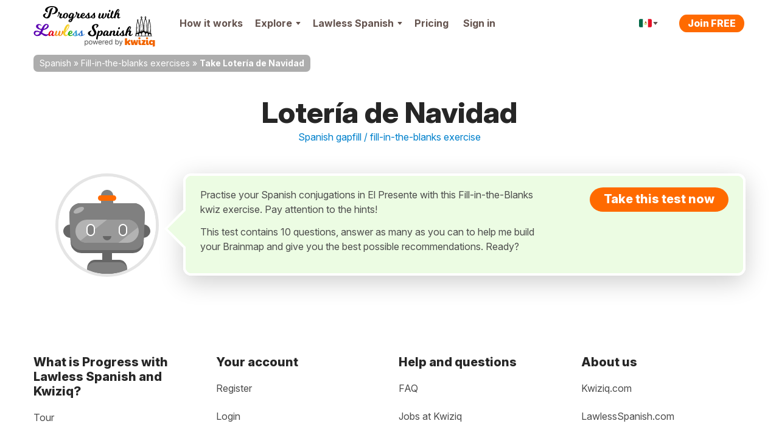

--- FILE ---
content_type: text/javascript
request_url: https://cdnes.kwiziq.com/js/dist/JsSite.404cecd0.js
body_size: 61019
content:
!function(){var t={VERSION:"2.3.5",Result:{SUCCEEDED:1,NOTRANSITION:2,CANCELLED:3,PENDING:4},Error:{INVALID_TRANSITION:100,PENDING_TRANSITION:200,INVALID_CALLBACK:300},WILDCARD:"*",ASYNC:"async",create:function(e,i){var n="string"==typeof e.initial?{state:e.initial}:e.initial,s=e.terminal||e.final,a=i||e.target||{},o=e.events||[],r=e.callbacks||{},l={},c={},u=function(e){var i=e.from instanceof Array?e.from:e.from?[e.from]:[t.WILDCARD];l[e.name]=l[e.name]||{};for(var n=0;n<i.length;n++)c[i[n]]=c[i[n]]||[],c[i[n]].push(e.name),l[e.name][i[n]]=e.to||i[n]};n&&(n.event=n.event||"startup",u({name:n.event,from:"none",to:n.state}));for(var d=0;d<o.length;d++)u(o[d]);for(var h in l)l.hasOwnProperty(h)&&(a[h]=t.buildEvent(h,l[h]));for(var h in r)r.hasOwnProperty(h)&&(a[h]=r[h]);return a.current="none",a.is=function(t){return t instanceof Array?t.indexOf(this.current)>=0:this.current===t},a.can=function(e){return!this.transition&&(l[e].hasOwnProperty(this.current)||l[e].hasOwnProperty(t.WILDCARD))},a.cannot=function(t){return!this.can(t)},a.transitions=function(){return c[this.current]},a.isFinished=function(){return this.is(s)},a.error=e.error||function(t,e,i,n,s,a,o){throw o||a},n&&!n.defer&&a[n.event](),a},doCallback:function(e,i,n,s,a,o){if(i)try{return i.apply(e,[n,s,a].concat(o))}catch(i){return e.error(n,s,a,o,t.Error.INVALID_CALLBACK,"an exception occurred in a caller-provided callback function",i)}},beforeAnyEvent:function(e,i,n,s,a){return t.doCallback(e,e.onbeforeevent,i,n,s,a)},afterAnyEvent:function(e,i,n,s,a){return t.doCallback(e,e.onafterevent||e.onevent,i,n,s,a)},leaveAnyState:function(e,i,n,s,a){return t.doCallback(e,e.onleavestate,i,n,s,a)},enterAnyState:function(e,i,n,s,a){return t.doCallback(e,e.onenterstate||e.onstate,i,n,s,a)},changeState:function(e,i,n,s,a){return t.doCallback(e,e.onchangestate,i,n,s,a)},beforeThisEvent:function(e,i,n,s,a){return t.doCallback(e,e["onbefore"+i],i,n,s,a)},afterThisEvent:function(e,i,n,s,a){return t.doCallback(e,e["onafter"+i]||e["on"+i],i,n,s,a)},leaveThisState:function(e,i,n,s,a){return t.doCallback(e,e["onleave"+n],i,n,s,a)},enterThisState:function(e,i,n,s,a){return t.doCallback(e,e["onenter"+s]||e["on"+s],i,n,s,a)},beforeEvent:function(e,i,n,s,a){if(!1===t.beforeThisEvent(e,i,n,s,a)||!1===t.beforeAnyEvent(e,i,n,s,a))return!1},afterEvent:function(e,i,n,s,a){t.afterThisEvent(e,i,n,s,a),t.afterAnyEvent(e,i,n,s,a)},leaveState:function(e,i,n,s,a){var o=t.leaveThisState(e,i,n,s,a),r=t.leaveAnyState(e,i,n,s,a);return!1!==o&&!1!==r&&(t.ASYNC===o||t.ASYNC===r?t.ASYNC:void 0)},enterState:function(e,i,n,s,a){t.enterThisState(e,i,n,s,a),t.enterAnyState(e,i,n,s,a)},buildEvent:function(e,i){return function(){var n=this.current,s=i[n]||i[t.WILDCARD]||n,a=Array.prototype.slice.call(arguments);if(this.transition)return this.error(e,n,s,a,t.Error.PENDING_TRANSITION,"event "+e+" inappropriate because previous transition did not complete");if(this.cannot(e))return this.error(e,n,s,a,t.Error.INVALID_TRANSITION,"event "+e+" inappropriate in current state "+this.current);if(!1===t.beforeEvent(this,e,n,s,a))return t.Result.CANCELLED;if(n===s)return t.afterEvent(this,e,n,s,a),t.Result.NOTRANSITION;var o=this;this.transition=function(){return o.transition=null,o.current=s,t.enterState(o,e,n,s,a),t.changeState(o,e,n,s,a),t.afterEvent(o,e,n,s,a),t.Result.SUCCEEDED},this.transition.cancel=function(){o.transition=null,t.afterEvent(o,e,n,s,a)};var r=t.leaveState(this,e,n,s,a);return!1===r?(this.transition=null,t.Result.CANCELLED):t.ASYNC===r?t.Result.PENDING:this.transition?this.transition():void 0}}};"undefined"!=typeof exports?("undefined"!=typeof module&&module.exports&&(exports=module.exports=t),exports.StateMachine=t):"function"==typeof define&&define.amd?define((function(e){return t})):"undefined"!=typeof window?window.StateMachine=t:"undefined"!=typeof self&&(self.StateMachine=t)}(),function(t){t.jnotify=function(t,e,i){return new c(t,e,i)},t.jnotify.version="1.1.00";var e,i,n,s=[],a=0,o=!1,r=!1,l={type:"",delay:2e3,sticky:!1,closeLabel:"&times;",showClose:!0,fadeSpeed:1e3,slideSpeed:250,classContainer:"jnotify-container",classNotification:"jnotify-notification",classBackground:"jnotify-background",classClose:"jnotify-close",classMessage:"jnotify-message",init:null,create:null,beforeRemove:null,remove:null,transition:null};function c(i,n){var o=this,r=typeof n;function c(i){var s='<div class="'+n.classNotification+(n.type.length?" "+n.classNotification+"-"+n.type:"")+'"><div class="'+n.classBackground+'"></div>'+(n.sticky&&n.showClose?'<a class="'+n.classClose+'">'+n.closeLabel+"</a>":"")+'<div class="'+n.classMessage+'"><div>'+i+"</div></div></div>";a++;var r=t(s);return n.sticky&&r.find("a."+n.classClose).bind("click.jnotify",(function(){o.remove()})),t.isFunction(n.create)&&n.create.apply(o,[r]),r.appendTo(e)}n="number"==r?t.extend({},l,{delay:n}):"boolean"==r?t.extend({},l,{sticky:!0}):"string"==r?t.extend({},l,{type:n,delay:arguments.length>2&&"number"==typeof arguments[2]?arguments[2]:l.delay,sticky:arguments.length>2&&"boolean"==typeof arguments[2]?arguments[2]:l.sticky}):t.extend({},l,n),this.options=n,e||(e=t('<div class="'+l.classContainer+'" />').appendTo("body"),t.isFunction(n.init)&&n.init.apply(o,[e])),this.remove=function(e){var i=u.find("."+n.classMessage),s=i.parent(),r=a--;function l(){s.remove(),t.isFunction(e)&&e.apply(o,[i]),t.isFunction(n.remove)&&n.remove.apply(o,[i])}t.isFunction(n.beforeRemove)&&n.beforeRemove.apply(o,[i]),t.isFunction(n.transition)?n.transition.apply(o,[s,i,r,l,n]):(i.fadeTo(n.fadeSpeed,.01,(function(){r<=1?l():s.slideUp(n.slideSpeed,l)})),a<=0&&s.fadeOut(n.fadeSpeed))};var u=c(i);return n.sticky||(s.push(this),t.jnotify.play()),this}t.jnotify.setup=function(e){l=t.extend({},l,e)},t.jnotify.play=function(e,a){if(!(o&&!0!==e||0==s.length)){o=!0;var l=s.shift();n=l;var c=arguments.length>=2?parseInt(a,10):l.options.delay;i=setTimeout((function(){i=0,l.remove((function(){0==s.length?o=!1:r||t.jnotify.play(!0)}))}),c)}},t.jnotify.pause=function(){clearTimeout(i),i&&s.unshift(n),r=o=!0},t.jnotify.resume=function(){r=!1,t.jnotify.play(!0,0)}}(jQuery),function(t){"use strict";"function"==typeof define&&define.amd?define(["jquery","jquery-ui/ui/widget"],t):"object"==typeof exports?t(require("jquery"),require("./vendor/jquery.ui.widget")):t(window.jQuery)}((function(t){"use strict";function e(e){var i="dragover"===e;return function(n){n.dataTransfer=n.originalEvent&&n.originalEvent.dataTransfer;var s=n.dataTransfer;s&&-1!==t.inArray("Files",s.types)&&!1!==this._trigger(e,t.Event(e,{delegatedEvent:n}))&&(n.preventDefault(),i&&(s.dropEffect="copy"))}}t.support.fileInput=!(new RegExp("(Android (1\\.[0156]|2\\.[01]))|(Windows Phone (OS 7|8\\.0))|(XBLWP)|(ZuneWP)|(WPDesktop)|(w(eb)?OSBrowser)|(webOS)|(Kindle/(1\\.0|2\\.[05]|3\\.0))").test(window.navigator.userAgent)||t('<input type="file"/>').prop("disabled")),t.support.xhrFileUpload=!(!window.ProgressEvent||!window.FileReader),t.support.xhrFormDataFileUpload=!!window.FormData,t.support.blobSlice=window.Blob&&(Blob.prototype.slice||Blob.prototype.webkitSlice||Blob.prototype.mozSlice),t.widget("blueimp.fileupload",{options:{dropZone:t(document),pasteZone:void 0,fileInput:void 0,replaceFileInput:!0,paramName:void 0,singleFileUploads:!0,limitMultiFileUploads:void 0,limitMultiFileUploadSize:void 0,limitMultiFileUploadSizeOverhead:512,sequentialUploads:!1,limitConcurrentUploads:void 0,forceIframeTransport:!1,redirect:void 0,redirectParamName:void 0,postMessage:void 0,multipart:!0,maxChunkSize:void 0,uploadedBytes:void 0,recalculateProgress:!0,progressInterval:100,bitrateInterval:500,autoUpload:!0,messages:{uploadedBytes:"Uploaded bytes exceed file size"},i18n:function(e,i){return e=this.messages[e]||e.toString(),i&&t.each(i,(function(t,i){e=e.replace("{"+t+"}",i)})),e},formData:function(t){return t.serializeArray()},add:function(e,i){if(e.isDefaultPrevented())return!1;(i.autoUpload||!1!==i.autoUpload&&t(this).fileupload("option","autoUpload"))&&i.process().done((function(){i.submit()}))},processData:!1,contentType:!1,cache:!1,timeout:0},_specialOptions:["fileInput","dropZone","pasteZone","multipart","forceIframeTransport"],_blobSlice:t.support.blobSlice&&function(){var t=this.slice||this.webkitSlice||this.mozSlice;return t.apply(this,arguments)},_BitrateTimer:function(){this.timestamp=Date.now?Date.now():(new Date).getTime(),this.loaded=0,this.bitrate=0,this.getBitrate=function(t,e,i){var n=t-this.timestamp;return(!this.bitrate||!i||n>i)&&(this.bitrate=(e-this.loaded)*(1e3/n)*8,this.loaded=e,this.timestamp=t),this.bitrate}},_isXHRUpload:function(e){return!e.forceIframeTransport&&(!e.multipart&&t.support.xhrFileUpload||t.support.xhrFormDataFileUpload)},_getFormData:function(e){var i;return"function"===t.type(e.formData)?e.formData(e.form):t.isArray(e.formData)?e.formData:"object"===t.type(e.formData)?(i=[],t.each(e.formData,(function(t,e){i.push({name:t,value:e})})),i):[]},_getTotal:function(e){var i=0;return t.each(e,(function(t,e){i+=e.size||1})),i},_initProgressObject:function(e){var i={loaded:0,total:0,bitrate:0};e._progress?t.extend(e._progress,i):e._progress=i},_initResponseObject:function(t){var e;if(t._response)for(e in t._response)t._response.hasOwnProperty(e)&&delete t._response[e];else t._response={}},_onProgress:function(e,i){if(e.lengthComputable){var n,s=Date.now?Date.now():(new Date).getTime();if(i._time&&i.progressInterval&&s-i._time<i.progressInterval&&e.loaded!==e.total)return;i._time=s,n=Math.floor(e.loaded/e.total*(i.chunkSize||i._progress.total))+(i.uploadedBytes||0),this._progress.loaded+=n-i._progress.loaded,this._progress.bitrate=this._bitrateTimer.getBitrate(s,this._progress.loaded,i.bitrateInterval),i._progress.loaded=i.loaded=n,i._progress.bitrate=i.bitrate=i._bitrateTimer.getBitrate(s,n,i.bitrateInterval),this._trigger("progress",t.Event("progress",{delegatedEvent:e}),i),this._trigger("progressall",t.Event("progressall",{delegatedEvent:e}),this._progress)}},_initProgressListener:function(e){var i=this,n=e.xhr?e.xhr():t.ajaxSettings.xhr();n.upload&&(t(n.upload).bind("progress",(function(t){var n=t.originalEvent;t.lengthComputable=n.lengthComputable,t.loaded=n.loaded,t.total=n.total,i._onProgress(t,e)})),e.xhr=function(){return n})},_isInstanceOf:function(t,e){return Object.prototype.toString.call(e)==="[object "+t+"]"},_initXHRData:function(e){var i,n=this,s=e.files[0],a=e.multipart||!t.support.xhrFileUpload,o="array"===t.type(e.paramName)?e.paramName[0]:e.paramName;e.headers=t.extend({},e.headers),e.contentRange&&(e.headers["Content-Range"]=e.contentRange),a&&!e.blob&&this._isInstanceOf("File",s)||(e.headers["Content-Disposition"]='attachment; filename="'+encodeURI(s.uploadName||s.name)+'"'),a?t.support.xhrFormDataFileUpload&&(e.postMessage?(i=this._getFormData(e),e.blob?i.push({name:o,value:e.blob}):t.each(e.files,(function(n,s){i.push({name:"array"===t.type(e.paramName)&&e.paramName[n]||o,value:s})}))):(n._isInstanceOf("FormData",e.formData)?i=e.formData:(i=new FormData,t.each(this._getFormData(e),(function(t,e){i.append(e.name,e.value)}))),e.blob?i.append(o,e.blob,s.uploadName||s.name):t.each(e.files,(function(s,a){(n._isInstanceOf("File",a)||n._isInstanceOf("Blob",a))&&i.append("array"===t.type(e.paramName)&&e.paramName[s]||o,a,a.uploadName||a.name)}))),e.data=i):(e.contentType=s.type||"application/octet-stream",e.data=e.blob||s),e.blob=null},_initIframeSettings:function(e){var i=t("<a></a>").prop("href",e.url).prop("host");e.dataType="iframe "+(e.dataType||""),e.formData=this._getFormData(e),e.redirect&&i&&i!==location.host&&e.formData.push({name:e.redirectParamName||"redirect",value:e.redirect})},_initDataSettings:function(t){this._isXHRUpload(t)?(this._chunkedUpload(t,!0)||(t.data||this._initXHRData(t),this._initProgressListener(t)),t.postMessage&&(t.dataType="postmessage "+(t.dataType||""))):this._initIframeSettings(t)},_getParamName:function(e){var i=t(e.fileInput),n=e.paramName;return n?t.isArray(n)||(n=[n]):(n=[],i.each((function(){for(var e=t(this),i=e.prop("name")||"files[]",s=(e.prop("files")||[1]).length;s;)n.push(i),s-=1})),n.length||(n=[i.prop("name")||"files[]"])),n},_initFormSettings:function(e){e.form&&e.form.length||(e.form=t(e.fileInput.prop("form")),e.form.length||(e.form=t(this.options.fileInput.prop("form")))),e.paramName=this._getParamName(e),e.url||(e.url=e.form.prop("action")||location.href),e.type=(e.type||"string"===t.type(e.form.prop("method"))&&e.form.prop("method")||"").toUpperCase(),"POST"!==e.type&&"PUT"!==e.type&&"PATCH"!==e.type&&(e.type="POST"),e.formAcceptCharset||(e.formAcceptCharset=e.form.attr("accept-charset"))},_getAJAXSettings:function(e){var i=t.extend({},this.options,e);return this._initFormSettings(i),this._initDataSettings(i),i},_getDeferredState:function(t){return t.state?t.state():t.isResolved()?"resolved":t.isRejected()?"rejected":"pending"},_enhancePromise:function(t){return t.success=t.done,t.error=t.fail,t.complete=t.always,t},_getXHRPromise:function(e,i,n){var s=t.Deferred(),a=s.promise();return i=i||this.options.context||a,!0===e?s.resolveWith(i,n):!1===e&&s.rejectWith(i,n),a.abort=s.promise,this._enhancePromise(a)},_addConvenienceMethods:function(e,i){var n=this,s=function(e){return t.Deferred().resolveWith(n,e).promise()};i.process=function(e,a){return(e||a)&&(i._processQueue=this._processQueue=(this._processQueue||s([this])).then((function(){return i.errorThrown?t.Deferred().rejectWith(n,[i]).promise():s(arguments)})).then(e,a)),this._processQueue||s([this])},i.submit=function(){return"pending"!==this.state()&&(i.jqXHR=this.jqXHR=!1!==n._trigger("submit",t.Event("submit",{delegatedEvent:e}),this)&&n._onSend(e,this)),this.jqXHR||n._getXHRPromise()},i.abort=function(){return this.jqXHR?this.jqXHR.abort():(this.errorThrown="abort",n._trigger("fail",null,this),n._getXHRPromise(!1))},i.state=function(){return this.jqXHR?n._getDeferredState(this.jqXHR):this._processQueue?n._getDeferredState(this._processQueue):void 0},i.processing=function(){return!this.jqXHR&&this._processQueue&&"pending"===n._getDeferredState(this._processQueue)},i.progress=function(){return this._progress},i.response=function(){return this._response}},_getUploadedBytes:function(t){var e=t.getResponseHeader("Range"),i=e&&e.split("-"),n=i&&i.length>1&&parseInt(i[1],10);return n&&n+1},_chunkedUpload:function(e,i){e.uploadedBytes=e.uploadedBytes||0;var n,s,a=this,o=e.files[0],r=o.size,l=e.uploadedBytes,c=e.maxChunkSize||r,u=this._blobSlice,d=t.Deferred(),h=d.promise();return!(!(this._isXHRUpload(e)&&u&&(l||("function"===t.type(c)?c(e):c)<r))||e.data)&&(!!i||(l>=r?(o.error=e.i18n("uploadedBytes"),this._getXHRPromise(!1,e.context,[null,"error",o.error])):(s=function(){var i=t.extend({},e),h=i._progress.loaded;i.blob=u.call(o,l,l+("function"===t.type(c)?c(i):c),o.type),i.chunkSize=i.blob.size,i.contentRange="bytes "+l+"-"+(l+i.chunkSize-1)+"/"+r,a._initXHRData(i),a._initProgressListener(i),n=(!1!==a._trigger("chunksend",null,i)&&t.ajax(i)||a._getXHRPromise(!1,i.context)).done((function(n,o,c){l=a._getUploadedBytes(c)||l+i.chunkSize,h+i.chunkSize-i._progress.loaded&&a._onProgress(t.Event("progress",{lengthComputable:!0,loaded:l-i.uploadedBytes,total:l-i.uploadedBytes}),i),e.uploadedBytes=i.uploadedBytes=l,i.result=n,i.textStatus=o,i.jqXHR=c,a._trigger("chunkdone",null,i),a._trigger("chunkalways",null,i),l<r?s():d.resolveWith(i.context,[n,o,c])})).fail((function(t,e,n){i.jqXHR=t,i.textStatus=e,i.errorThrown=n,a._trigger("chunkfail",null,i),a._trigger("chunkalways",null,i),d.rejectWith(i.context,[t,e,n])}))},this._enhancePromise(h),h.abort=function(){return n.abort()},s(),h)))},_beforeSend:function(t,e){0===this._active&&(this._trigger("start"),this._bitrateTimer=new this._BitrateTimer,this._progress.loaded=this._progress.total=0,this._progress.bitrate=0),this._initResponseObject(e),this._initProgressObject(e),e._progress.loaded=e.loaded=e.uploadedBytes||0,e._progress.total=e.total=this._getTotal(e.files)||1,e._progress.bitrate=e.bitrate=0,this._active+=1,this._progress.loaded+=e.loaded,this._progress.total+=e.total},_onDone:function(e,i,n,s){var a=s._progress.total,o=s._response;s._progress.loaded<a&&this._onProgress(t.Event("progress",{lengthComputable:!0,loaded:a,total:a}),s),o.result=s.result=e,o.textStatus=s.textStatus=i,o.jqXHR=s.jqXHR=n,this._trigger("done",null,s)},_onFail:function(t,e,i,n){var s=n._response;n.recalculateProgress&&(this._progress.loaded-=n._progress.loaded,this._progress.total-=n._progress.total),s.jqXHR=n.jqXHR=t,s.textStatus=n.textStatus=e,s.errorThrown=n.errorThrown=i,this._trigger("fail",null,n)},_onAlways:function(t,e,i,n){this._trigger("always",null,n)},_onSend:function(e,i){i.submit||this._addConvenienceMethods(e,i);var n,s,a,o,r=this,l=r._getAJAXSettings(i),c=function(){return r._sending+=1,l._bitrateTimer=new r._BitrateTimer,n=n||((s||!1===r._trigger("send",t.Event("send",{delegatedEvent:e}),l))&&r._getXHRPromise(!1,l.context,s)||r._chunkedUpload(l)||t.ajax(l)).done((function(t,e,i){r._onDone(t,e,i,l)})).fail((function(t,e,i){r._onFail(t,e,i,l)})).always((function(t,e,i){if(r._onAlways(t,e,i,l),r._sending-=1,r._active-=1,l.limitConcurrentUploads&&l.limitConcurrentUploads>r._sending)for(var n=r._slots.shift();n;){if("pending"===r._getDeferredState(n)){n.resolve();break}n=r._slots.shift()}0===r._active&&r._trigger("stop")}))};return this._beforeSend(e,l),this.options.sequentialUploads||this.options.limitConcurrentUploads&&this.options.limitConcurrentUploads<=this._sending?(this.options.limitConcurrentUploads>1?(a=t.Deferred(),this._slots.push(a),o=a.then(c)):(this._sequence=this._sequence.then(c,c),o=this._sequence),o.abort=function(){return s=[void 0,"abort","abort"],n?n.abort():(a&&a.rejectWith(l.context,s),c())},this._enhancePromise(o)):c()},_onAdd:function(e,i){var n,s,a,o,r=this,l=!0,c=t.extend({},this.options,i),u=i.files,d=u.length,h=c.limitMultiFileUploads,p=c.limitMultiFileUploadSize,f=c.limitMultiFileUploadSizeOverhead,m=0,v=this._getParamName(c),g=0;if(!d)return!1;if(p&&void 0===u[0].size&&(p=void 0),(c.singleFileUploads||h||p)&&this._isXHRUpload(c))if(c.singleFileUploads||p||!h)if(!c.singleFileUploads&&p)for(a=[],n=[],o=0;o<d;o+=1)m+=u[o].size+f,(o+1===d||m+u[o+1].size+f>p||h&&o+1-g>=h)&&(a.push(u.slice(g,o+1)),(s=v.slice(g,o+1)).length||(s=v),n.push(s),g=o+1,m=0);else n=v;else for(a=[],n=[],o=0;o<d;o+=h)a.push(u.slice(o,o+h)),(s=v.slice(o,o+h)).length||(s=v),n.push(s);else a=[u],n=[v];return i.originalFiles=u,t.each(a||u,(function(s,o){var c=t.extend({},i);return c.files=a?o:[o],c.paramName=n[s],r._initResponseObject(c),r._initProgressObject(c),r._addConvenienceMethods(e,c),l=r._trigger("add",t.Event("add",{delegatedEvent:e}),c)})),l},_replaceFileInput:function(e){var i=e.fileInput,n=i.clone(!0),s=i.is(document.activeElement);e.fileInputClone=n,t("<form></form>").append(n)[0].reset(),i.after(n).detach(),s&&n.focus(),t.cleanData(i.unbind("remove")),this.options.fileInput=this.options.fileInput.map((function(t,e){return e===i[0]?n[0]:e})),i[0]===this.element[0]&&(this.element=n)},_handleFileTreeEntry:function(e,i){var n,s=this,a=t.Deferred(),o=[],r=function(t){t&&!t.entry&&(t.entry=e),a.resolve([t])},l=function(){n.readEntries((function(t){t.length?(o=o.concat(t),l()):function(t){s._handleFileTreeEntries(t,i+e.name+"/").done((function(t){a.resolve(t)})).fail(r)}(o)}),r)};return i=i||"",e.isFile?e._file?(e._file.relativePath=i,a.resolve(e._file)):e.file((function(t){t.relativePath=i,a.resolve(t)}),r):e.isDirectory?(n=e.createReader(),l()):a.resolve([]),a.promise()},_handleFileTreeEntries:function(e,i){var n=this;return t.when.apply(t,t.map(e,(function(t){return n._handleFileTreeEntry(t,i)}))).then((function(){return Array.prototype.concat.apply([],arguments)}))},_getDroppedFiles:function(e){var i=(e=e||{}).items;return i&&i.length&&(i[0].webkitGetAsEntry||i[0].getAsEntry)?this._handleFileTreeEntries(t.map(i,(function(t){var e;return t.webkitGetAsEntry?((e=t.webkitGetAsEntry())&&(e._file=t.getAsFile()),e):t.getAsEntry()}))):t.Deferred().resolve(t.makeArray(e.files)).promise()},_getSingleFileInputFiles:function(e){var i,n,s=(e=t(e)).prop("webkitEntries")||e.prop("entries");if(s&&s.length)return this._handleFileTreeEntries(s);if((i=t.makeArray(e.prop("files"))).length)void 0===i[0].name&&i[0].fileName&&t.each(i,(function(t,e){e.name=e.fileName,e.size=e.fileSize}));else{if(!(n=e.prop("value")))return t.Deferred().resolve([]).promise();i=[{name:n.replace(/^.*\\/,"")}]}return t.Deferred().resolve(i).promise()},_getFileInputFiles:function(e){return e instanceof t&&1!==e.length?t.when.apply(t,t.map(e,this._getSingleFileInputFiles)).then((function(){return Array.prototype.concat.apply([],arguments)})):this._getSingleFileInputFiles(e)},_onChange:function(e){var i=this,n={fileInput:t(e.target),form:t(e.target.form)};this._getFileInputFiles(n.fileInput).always((function(s){n.files=s,i.options.replaceFileInput&&i._replaceFileInput(n),!1!==i._trigger("change",t.Event("change",{delegatedEvent:e}),n)&&i._onAdd(e,n)}))},_onPaste:function(e){var i=e.originalEvent&&e.originalEvent.clipboardData&&e.originalEvent.clipboardData.items,n={files:[]};i&&i.length&&(t.each(i,(function(t,e){var i=e.getAsFile&&e.getAsFile();i&&n.files.push(i)})),!1!==this._trigger("paste",t.Event("paste",{delegatedEvent:e}),n)&&this._onAdd(e,n))},_onDrop:function(e){e.dataTransfer=e.originalEvent&&e.originalEvent.dataTransfer;var i=this,n=e.dataTransfer,s={};n&&n.files&&n.files.length&&(e.preventDefault(),this._getDroppedFiles(n).always((function(n){s.files=n,!1!==i._trigger("drop",t.Event("drop",{delegatedEvent:e}),s)&&i._onAdd(e,s)})))},_onDragOver:e("dragover"),_onDragEnter:e("dragenter"),_onDragLeave:e("dragleave"),_initEventHandlers:function(){this._isXHRUpload(this.options)&&(this._on(this.options.dropZone,{dragover:this._onDragOver,drop:this._onDrop,dragenter:this._onDragEnter,dragleave:this._onDragLeave}),this._on(this.options.pasteZone,{paste:this._onPaste})),t.support.fileInput&&this._on(this.options.fileInput,{change:this._onChange})},_destroyEventHandlers:function(){this._off(this.options.dropZone,"dragenter dragleave dragover drop"),this._off(this.options.pasteZone,"paste"),this._off(this.options.fileInput,"change")},_destroy:function(){this._destroyEventHandlers()},_setOption:function(e,i){var n=-1!==t.inArray(e,this._specialOptions);n&&this._destroyEventHandlers(),this._super(e,i),n&&(this._initSpecialOptions(),this._initEventHandlers())},_initSpecialOptions:function(){var e=this.options;void 0===e.fileInput?e.fileInput=this.element.is('input[type="file"]')?this.element:this.element.find('input[type="file"]'):e.fileInput instanceof t||(e.fileInput=t(e.fileInput)),e.dropZone instanceof t||(e.dropZone=t(e.dropZone)),e.pasteZone instanceof t||(e.pasteZone=t(e.pasteZone))},_getRegExp:function(t){var e=t.split("/"),i=e.pop();return e.shift(),new RegExp(e.join("/"),i)},_isRegExpOption:function(e,i){return"url"!==e&&"string"===t.type(i)&&/^\/.*\/[igm]{0,3}$/.test(i)},_initDataAttributes:function(){var e=this,i=this.options,n=this.element.data();t.each(this.element[0].attributes,(function(t,s){var a,o=s.name.toLowerCase();/^data-/.test(o)&&(o=o.slice(5).replace(/-[a-z]/g,(function(t){return t.charAt(1).toUpperCase()})),a=n[o],e._isRegExpOption(o,a)&&(a=e._getRegExp(a)),i[o]=a)}))},_create:function(){this._initDataAttributes(),this._initSpecialOptions(),this._slots=[],this._sequence=this._getXHRPromise(!0),this._sending=this._active=0,this._initProgressObject(this),this._initEventHandlers()},active:function(){return this._active},progress:function(){return this._progress},add:function(e){var i=this;e&&!this.options.disabled&&(e.fileInput&&!e.files?this._getFileInputFiles(e.fileInput).always((function(t){e.files=t,i._onAdd(null,e)})):(e.files=t.makeArray(e.files),this._onAdd(null,e)))},send:function(e){if(e&&!this.options.disabled){if(e.fileInput&&!e.files){var i,n,s=this,a=t.Deferred(),o=a.promise();return o.abort=function(){return n=!0,i?i.abort():(a.reject(null,"abort","abort"),o)},this._getFileInputFiles(e.fileInput).always((function(t){n||(t.length?(e.files=t,(i=s._onSend(null,e)).then((function(t,e,i){a.resolve(t,e,i)}),(function(t,e,i){a.reject(t,e,i)}))):a.reject())})),this._enhancePromise(o)}if(e.files=t.makeArray(e.files),e.files.length)return this._onSend(null,e)}return this._getXHRPromise(!1,e&&e.context)}})})),function(t){t.Jcrop=function(e,i){var n,s=t.extend({},t.Jcrop.defaults),a=navigator.userAgent.toLowerCase(),o=/msie/.test(a),r=/msie [1-6]\./.test(a);function l(t){return Math.round(t)+"px"}function c(t){return s.baseClass+"-"+t}function u(e){var i=t(e).offset();return[i.left,i.top]}function d(t){return[t.pageX-n[0],t.pageY-n[1]]}function h(e){"object"!=typeof e&&(e={}),s=t.extend(s,e),t.each(["onChange","onSelect","onRelease","onDblClick"],(function(t,e){"function"!=typeof s[e]&&(s[e]=function(){})}))}function p(t,e,i){if(n=u(S),Y.setCursor("move"===t?t:t+"-resize"),"move"===t)return Y.activateHandlers(function(t){var e=t;return J.watchKeys(),function(t){V.moveOffset([t[0]-e[0],t[1]-e[1]]),e=t,X.update()}}(e),y,i);var a=V.getFixed(),o=f(t),r=V.getCorner(f(o));V.setPressed(V.getCorner(o)),V.setCurrent(r),Y.activateHandlers(function(t,e){return function(i){if(s.aspectRatio)switch(t){case"e":case"w":i[1]=e.y+1;break;case"n":case"s":i[0]=e.x+1}else switch(t){case"e":case"w":i[1]=e.y2;break;case"n":case"s":i[0]=e.x2}V.setCurrent(i),X.update()}}(t,a),y,i)}function f(t){switch(t){case"n":return"sw";case"s":case"e":return"nw";case"w":return"ne";case"ne":return"sw";case"nw":return"se";case"se":return"nw";case"sw":return"ne"}}function m(t){return function(e){return!s.disabled&&(!("move"===t&&!s.allowMove)&&(n=u(S),L=!0,p(t,d(e)),e.stopPropagation(),e.preventDefault(),!1))}}function v(t,e,i){var n=t.width(),s=t.height();n>e&&e>0&&(n=e,s=e/t.width()*t.height()),s>i&&i>0&&(s=i,n=i/t.height()*t.width()),E=t.width()/n,O=t.height()/s,t.width(n).height(s)}function g(t){return{x:t.x*E,y:t.y*O,x2:t.x2*E,y2:t.y2*O,w:t.w*E,h:t.h*O}}function y(t){var e=V.getFixed();e.w>s.minSelect[0]&&e.h>s.minSelect[1]?(X.enableHandles(),X.done()):X.release(),Y.setCursor(s.allowSelect?"crosshair":"default")}function b(t){if(s.disabled)return!1;if(!s.allowSelect)return!1;L=!0,n=u(S),X.disableHandles(),Y.setCursor("crosshair");var e=d(t);return V.setPressed(e),X.update(),Y.activateHandlers(w,y,"touch"===t.type.substring(0,5)),J.watchKeys(),t.stopPropagation(),t.preventDefault(),!1}function w(t){V.setCurrent(t),X.update()}function $(){var e=t("<div></div>").addClass(c("tracker"));return o&&e.css({opacity:0,backgroundColor:"white"}),e}"object"!=typeof e&&(e=t(e)[0]),"object"!=typeof i&&(i={}),h(i);var k={border:"none",visibility:"visible",margin:0,padding:0,position:"absolute",top:0,left:0},x=t(e),C=!0;if("IMG"==e.tagName){if(0!=x[0].width&&0!=x[0].height)x.width(x[0].width),x.height(x[0].height);else{var _=new Image;_.src=x[0].src,x.width(_.width),x.height(_.height)}var S=x.clone().removeAttr("id").css(k).show();S.width(x.width()),S.height(x.height()),x.after(S).hide()}else S=x.css(k).show(),C=!1,null===s.shade&&(s.shade=!0);v(S,s.boxWidth,s.boxHeight);var q=S.width(),z=S.height(),F=t("<div />").width(q).height(z).addClass(c("holder")).css({position:"relative",backgroundColor:s.bgColor}).insertAfter(x).append(S);s.addClass&&F.addClass(s.addClass);var D=t("<div />"),A=t("<div />").width("100%").height("100%").css({zIndex:310,position:"absolute",overflow:"hidden"}),T=t("<div />").width("100%").height("100%").css("zIndex",320),j=t("<div />").css({position:"absolute",zIndex:600}).dblclick((function(){var t=V.getFixed();s.onDblClick.call(st,t)})).insertBefore(S).append(A,T);C&&(D=t("<img />").attr("src",S.attr("src")).css(k).width(q).height(z),A.append(D)),r&&j.css({overflowY:"hidden"});var K,P,R,I,E,O,L,N,M=s.boundary,H=$().width(q+2*M).height(z+2*M).css({position:"absolute",top:l(-M),left:l(-M),zIndex:290}).mousedown(b),U=s.bgColor,Q=s.bgOpacity;n=u(S);var W=function(){function t(){var t,e={},i=["touchstart","touchmove","touchend"],n=document.createElement("div");try{for(t=0;t<i.length;t++){var s=i[t],a=(s="on"+s)in n;a||(n.setAttribute(s,"return;"),a="function"==typeof n[s]),e[i[t]]=a}return e.touchstart&&e.touchend&&e.touchmove}catch(t){return!1}}return{createDragger:function(t){return function(e){return!s.disabled&&(!("move"===t&&!s.allowMove)&&(n=u(S),L=!0,p(t,d(W.cfilter(e)),!0),e.stopPropagation(),e.preventDefault(),!1))}},newSelection:function(t){return b(W.cfilter(t))},cfilter:function(t){return t.pageX=t.originalEvent.changedTouches[0].pageX,t.pageY=t.originalEvent.changedTouches[0].pageY,t},isSupported:t,support:!0===s.touchSupport||!1===s.touchSupport?s.touchSupport:t()}}(),V=function(){var t,e,i=0,n=0,a=0,o=0;function r(){if(!s.aspectRatio)return function(){var t,e=a-i,s=o-n;K&&Math.abs(e)>K&&(a=e>0?i+K:i-K);P&&Math.abs(s)>P&&(o=s>0?n+P:n-P);I/O&&Math.abs(s)<I/O&&(o=s>0?n+I/O:n-I/O);R/E&&Math.abs(e)<R/E&&(a=e>0?i+R/E:i-R/E);i<0&&(a-=i,i-=i);n<0&&(o-=n,n-=n);a<0&&(i-=a,a-=a);o<0&&(n-=o,o-=o);a>q&&(i-=t=a-q,a-=t);o>z&&(n-=t=o-z,o-=t);i>q&&(o-=t=i-z,n-=t);n>z&&(o-=t=n-z,n-=t);return u(c(i,n,a,o))}();var t,e,r,l,d=s.aspectRatio,h=s.minSize[0]/E,p=s.maxSize[0]/E,f=s.maxSize[1]/O,m=a-i,v=o-n,g=Math.abs(m),y=Math.abs(v);return 0===p&&(p=10*q),0===f&&(f=10*z),g/y<d?(e=o,r=y*d,(t=m<0?i-r:r+i)<0?(t=0,l=Math.abs((t-i)/d),e=v<0?n-l:l+n):t>q&&(t=q,l=Math.abs((t-i)/d),e=v<0?n-l:l+n)):(t=a,l=g/d,(e=v<0?n-l:n+l)<0?(e=0,r=Math.abs((e-n)*d),t=m<0?i-r:r+i):e>z&&(e=z,r=Math.abs(e-n)*d,t=m<0?i-r:r+i)),t>i?(t-i<h?t=i+h:t-i>p&&(t=i+p),e=e>n?n+(t-i)/d:n-(t-i)/d):t<i&&(i-t<h?t=i-h:i-t>p&&(t=i-p),e=e>n?n+(i-t)/d:n-(i-t)/d),t<0?(i-=t,t=0):t>q&&(i-=t-q,t=q),e<0?(n-=e,e=0):e>z&&(n-=e-z,e=z),u(c(i,n,t,e))}function l(t){return t[0]<0&&(t[0]=0),t[1]<0&&(t[1]=0),t[0]>q&&(t[0]=q),t[1]>z&&(t[1]=z),[Math.round(t[0]),Math.round(t[1])]}function c(t,e,i,n){var s=t,a=i,o=e,r=n;return i<t&&(s=i,a=t),n<e&&(o=n,r=e),[s,o,a,r]}function u(t){return{x:t[0],y:t[1],x2:t[2],y2:t[3],w:t[2]-t[0],h:t[3]-t[1]}}return{flipCoords:c,setPressed:function(t){t=l(t),a=i=t[0],o=n=t[1]},setCurrent:function(i){i=l(i),t=i[0]-a,e=i[1]-o,a=i[0],o=i[1]},getOffset:function(){return[t,e]},moveOffset:function(t){var e=t[0],s=t[1];0>i+e&&(e-=e+i),0>n+s&&(s-=s+n),z<o+s&&(s+=z-(o+s)),q<a+e&&(e+=q-(a+e)),i+=e,a+=e,n+=s,o+=s},getCorner:function(t){var e=r();switch(t){case"ne":return[e.x2,e.y];case"nw":return[e.x,e.y];case"se":return[e.x2,e.y2];case"sw":return[e.x,e.y2]}},getFixed:r}}(),B=function(){var e=!1,i=t("<div />").css({position:"absolute",zIndex:240,opacity:0}),n={top:r(),left:r().height(z),right:r().height(z),bottom:r()};function a(){return o(V.getFixed())}function o(t){n.top.css({left:l(t.x),width:l(t.w),height:l(t.y)}),n.bottom.css({top:l(t.y2),left:l(t.x),width:l(t.w),height:l(z-t.y2)}),n.right.css({left:l(t.x2),width:l(q-t.x2)}),n.left.css({width:l(t.x)})}function r(){return t("<div />").css({position:"absolute",backgroundColor:s.shadeColor||s.bgColor}).appendTo(i)}function c(){e||(e=!0,i.insertBefore(S),a(),X.setBgOpacity(1,0,1),D.hide(),u(s.shadeColor||s.bgColor,1),X.isAwake()?h(s.bgOpacity,1):h(1,1))}function u(t,e){it(p(),t,e)}function d(){e&&(i.remove(),D.show(),e=!1,X.isAwake()?X.setBgOpacity(s.bgOpacity,1,1):(X.setBgOpacity(1,1,1),X.disableHandles()),it(F,0,1))}function h(t,n){e&&(s.bgFade&&!n?i.animate({opacity:1-t},{queue:!1,duration:s.fadeTime}):i.css({opacity:1-t}))}function p(){return i.children()}return{update:a,updateRaw:o,getShades:p,setBgColor:u,enable:c,disable:d,resize:function(t,e){n.left.css({height:l(e)}),n.right.css({height:l(e)})},refresh:function(){s.shade?c():d(),X.isAwake()&&h(s.bgOpacity)},opacity:h}}(),X=function(){var e,i=370,n={},a={},o={},r=!1;function u(e,i){var n=t("<div />").mousedown(m(e)).css({cursor:e+"-resize",position:"absolute",zIndex:i}).addClass("ord-"+e);return W.support&&n.bind("touchstart.jcrop",W.createDragger(e)),T.append(n),n}function d(){var t=V.getFixed();V.setPressed([t.x,t.y]),V.setCurrent([t.x2,t.y2]),h()}function h(t){if(e)return p(t)}function p(t){var i,n,a,o,r=V.getFixed();i=r.w,n=r.h,j.width(Math.round(i)).height(Math.round(n)),a=r.x,o=r.y,s.shade||D.css({top:l(-o),left:l(-a)}),j.css({top:l(o),left:l(a)}),s.shade&&B.updateRaw(r),e||function(){j.show(),s.shade?B.opacity(Q):f(Q,!0);e=!0}(),t?s.onSelect.call(st,g(r)):s.onChange.call(st,g(r))}function f(t,i,n){(e||i)&&(s.bgFade&&!n?S.animate({opacity:t},{queue:!1,duration:s.fadeTime}):S.css("opacity",t))}function v(){if(r=!0,s.allowResize)return T.show(),!0}function y(){r=!1,T.hide()}function b(t){t?(N=!0,y()):(N=!1,v())}s.dragEdges&&t.isArray(s.createDragbars)&&function(t){var e;for(e=0;e<t.length;e++)o[t[e]]=u(t[e],i++).addClass("jcrop-dragbar")}(s.createDragbars),t.isArray(s.createHandles)&&function(t){var e,n,o,r;for(e=0;e<t.length;e++)a[t[e]]=(n=t[e],o=void 0,r=void 0,o=s.handleSize,r=u(n,i++).css({opacity:s.handleOpacity}).addClass(c("handle")),o&&r.width(o).height(o),r)}(s.createHandles),s.drawBorders&&t.isArray(s.createBorders)&&function(e){var i,a,o,r;for(a=0;a<e.length;a++){switch(e[a]){case"n":i="hline";break;case"s":i="hline bottom";break;case"e":i="vline right";break;case"w":i="vline"}n[e[a]]=(o=i,r=void 0,r=t("<div />").css({position:"absolute",opacity:s.borderOpacity}).addClass(c(o)),A.append(r),r)}}(s.createBorders),t(document).bind("touchstart.jcrop-ios",(function(e){t(e.currentTarget).hasClass("jcrop-tracker")&&e.stopPropagation()}));var w=$().mousedown(m("move")).css({cursor:"move",position:"absolute",zIndex:360});return W.support&&w.bind("touchstart.jcrop",W.createDragger("move")),A.append(w),y(),{updateVisible:h,update:p,release:function(){y(),j.hide(),s.shade?B.opacity(1):f(1),e=!1,s.onRelease.call(st)},refresh:d,isAwake:function(){return e},setCursor:function(t){w.css("cursor",t)},enableHandles:v,enableOnly:function(){r=!0},showHandles:function(){r&&T.show()},disableHandles:y,animMode:b,setBgOpacity:f,done:function(){b(!1),d()}}}(),Y=function(){var e=function(){},i=function(){},n=s.trackDocument;function a(t){return e(d(t)),!1}function o(n){return n.preventDefault(),n.stopPropagation(),L&&(L=!1,i(d(n)),X.isAwake()&&s.onSelect.call(st,g(V.getFixed())),H.css({zIndex:290}),t(document).unbind(".jcrop"),e=function(){},i=function(){}),!1}function r(t){return e(d(W.cfilter(t))),!1}function l(t){return o(W.cfilter(t))}return n||H.mousemove(a).mouseup(o).mouseout(o),S.before(H),{activateHandlers:function(s,c,u){return L=!0,e=s,i=c,function(e){H.css({zIndex:450}),e?t(document).bind("touchmove.jcrop",r).bind("touchend.jcrop",l):n&&t(document).bind("mousemove.jcrop",a).bind("mouseup.jcrop",o)}(u),!1},setCursor:function(t){H.css("cursor",t)}}}(),J=function(){var e=t('<input type="radio" />').css({position:"fixed",left:"-120px",width:"12px"}).addClass("jcrop-keymgr"),i=t("<div />").css({position:"absolute",overflow:"hidden"}).append(e);function n(t,e,i){s.allowMove&&(V.moveOffset([e,i]),X.updateVisible(!0)),t.preventDefault(),t.stopPropagation()}return s.keySupport&&(e.keydown((function(t){if(t.ctrlKey||t.metaKey)return!0;var e=!!t.shiftKey?10:1;switch(t.keyCode){case 37:n(t,-e,0);break;case 39:n(t,e,0);break;case 38:n(t,0,-e);break;case 40:n(t,0,e);break;case 27:s.allowSelect&&X.release();break;case 9:return!0}return!1})).blur((function(t){e.hide()})),r||!s.fixedSupport?(e.css({position:"absolute",left:"-20px"}),i.append(e).insertBefore(S)):e.insertBefore(S)),{watchKeys:function(){s.keySupport&&(e.show(),e.focus())}}}();function Z(t){G([t[0]/E,t[1]/O,t[2]/E,t[3]/O]),s.onSelect.call(st,g(V.getFixed())),X.enableHandles()}function G(t){V.setPressed([t[0],t[1]]),V.setCurrent([t[2],t[3]]),X.update()}function tt(){s.disabled=!0,X.disableHandles(),X.setCursor("default"),Y.setCursor("default")}function et(){s.disabled=!1,nt()}function it(e,i,n){var a=i||s.bgColor;s.bgFade&&t.fx.step.hasOwnProperty("backgroundColor")&&s.fadeTime&&!n?e.animate({backgroundColor:a},{queue:!1,duration:s.fadeTime}):e.css("backgroundColor",a)}function nt(t){s.allowResize?t?X.enableOnly():X.enableHandles():X.disableHandles(),Y.setCursor(s.allowSelect?"crosshair":"default"),X.setCursor(s.allowMove?"move":"default"),s.hasOwnProperty("trueSize")&&(E=s.trueSize[0]/q,O=s.trueSize[1]/z),s.hasOwnProperty("setSelect")&&(Z(s.setSelect),X.done(),delete s.setSelect),B.refresh(),s.bgColor!=U&&(it(s.shade?B.getShades():F,s.shade&&s.shadeColor||s.bgColor),U=s.bgColor),Q!=s.bgOpacity&&(Q=s.bgOpacity,s.shade?B.refresh():X.setBgOpacity(Q)),K=s.maxSize[0]||0,P=s.maxSize[1]||0,R=s.minSize[0]||0,I=s.minSize[1]||0,s.hasOwnProperty("outerImage")&&(S.attr("src",s.outerImage),delete s.outerImage),X.refresh()}W.support&&H.bind("touchstart.jcrop",W.newSelection),T.hide(),nt(!0);var st={setImage:function(t,e){X.release(),tt();var i=new Image;i.onload=function(){var n=i.width,a=i.height,o=s.boxWidth,r=s.boxHeight;S.width(n).height(a),S.attr("src",t),D.attr("src",t),v(S,o,r),q=S.width(),z=S.height(),D.width(q).height(z),H.width(q+2*M).height(z+2*M),F.width(q).height(z),B.resize(q,z),et(),"function"==typeof e&&e.call(st)},i.src=t},animateTo:function(t,e){var i=t[0]/E,n=t[1]/O,a=t[2]/E,o=t[3]/O;if(!N){var r=V.flipCoords(i,n,a,o),l=V.getFixed(),c=[l.x,l.y,l.x2,l.y2],u=c,d=s.animationDelay,h=r[0]-c[0],p=r[1]-c[1],f=r[2]-c[2],m=r[3]-c[3],v=0,g=s.swingSpeed;i=u[0],n=u[1],a=u[2],o=u[3],X.animMode(!0);var y=function(){v+=(100-v)/g,u[0]=Math.round(i+v/100*h),u[1]=Math.round(n+v/100*p),u[2]=Math.round(a+v/100*f),u[3]=Math.round(o+v/100*m),v>=99.8&&(v=100),v<100?(G(u),b()):(X.done(),X.animMode(!1),"function"==typeof e&&e.call(st))};b()}function b(){window.setTimeout(y,d)}},setSelect:Z,setOptions:function(t){h(t),nt()},tellSelect:function(){return g(V.getFixed())},tellScaled:function(){return V.getFixed()},setClass:function(t){F.removeClass().addClass(c("holder")).addClass(t)},disable:tt,enable:et,cancel:function(){X.done(),Y.activateHandlers(null,null)},release:X.release,destroy:function(){F.remove(),x.show(),x.css("visibility","visible"),t(e).removeData("Jcrop")},focus:J.watchKeys,getBounds:function(){return[q*E,z*O]},getWidgetSize:function(){return[q,z]},getScaleFactor:function(){return[E,O]},getOptions:function(){return s},ui:{holder:F,selection:j}};return o&&F.bind("selectstart",(function(){return!1})),x.data("Jcrop",st),st},t.fn.Jcrop=function(e,i){var n;return this.each((function(){if(t(this).data("Jcrop")){if("api"===e)return t(this).data("Jcrop");t(this).data("Jcrop").setOptions(e)}else"IMG"==this.tagName?t.Jcrop.Loader(this,(function(){t(this).css({display:"block",visibility:"hidden"}),n=t.Jcrop(this,e),t.isFunction(i)&&i.call(n)})):(t(this).css({display:"block",visibility:"hidden"}),n=t.Jcrop(this,e),t.isFunction(i)&&i.call(n))})),this},t.Jcrop.Loader=function(e,i,n){var s=t(e),a=s[0];s.bind("load.jcloader",(function e(){a.complete?(s.unbind(".jcloader"),t.isFunction(i)&&i.call(a)):window.setTimeout(e,50)})).bind("error.jcloader",(function(e){s.unbind(".jcloader"),t.isFunction(n)&&n.call(a)})),a.complete&&t.isFunction(i)&&(s.unbind(".jcloader"),i.call(a))},t.Jcrop.defaults={allowSelect:!0,allowMove:!0,allowResize:!0,trackDocument:!0,baseClass:"jcrop",addClass:null,bgColor:"black",bgOpacity:.6,bgFade:!1,borderOpacity:.4,handleOpacity:.5,handleSize:null,aspectRatio:0,keySupport:!0,createHandles:["n","s","e","w","nw","ne","se","sw"],createDragbars:["n","s","e","w"],createBorders:["n","s","e","w"],drawBorders:!0,dragEdges:!0,fixedSupport:!0,touchSupport:null,shade:null,boxWidth:0,boxHeight:0,boundary:2,fadeTime:400,animationDelay:20,swingSpeed:3,minSelect:[0,0],maxSize:[0,0],minSize:[0,0],onChange:function(){},onSelect:function(){},onDblClick:function(){},onRelease:function(){}}}(jQuery),function(t){function e(){if(t.fn.ajaxSubmit.debug){var e="[jquery.form] "+Array.prototype.join.call(arguments,"");window.console&&window.console.log?window.console.log(e):window.opera&&window.opera.postError&&window.opera.postError(e)}}t.fn.ajaxSubmit=function(i){if(!this.length)return e("ajaxSubmit: skipping submit process - no element selected"),this;"function"==typeof i&&(i={success:i});var n=t.trim(this.attr("action"));n&&(n=(n.match(/^([^#]+)/)||[])[1]),n=n||window.location.href||"",i=t.extend(!0,{url:n,type:this.attr("method")||"GET",iframeSrc:/^https/i.test(window.location.href||"")?"javascript:false":"about:blank"},i);var s={};if(this.trigger("form-pre-serialize",[this,i,s]),s.veto)return e("ajaxSubmit: submit vetoed via form-pre-serialize trigger"),this;if(i.beforeSerialize&&!1===i.beforeSerialize(this,i))return e("ajaxSubmit: submit aborted via beforeSerialize callback"),this;var a,o,r=this.formToArray(i.semantic);if(i.data)for(a in i.extraData=i.data,i.data)if(i.data[a]instanceof Array)for(var l in i.data[a])r.push({name:a,value:i.data[a][l]});else o=i.data[a],o=t.isFunction(o)?o():o,r.push({name:a,value:o});if(i.beforeSubmit&&!1===i.beforeSubmit(r,this,i))return e("ajaxSubmit: submit aborted via beforeSubmit callback"),this;if(this.trigger("form-submit-validate",[r,this,i,s]),s.veto)return e("ajaxSubmit: submit vetoed via form-submit-validate trigger"),this;var c=t.param(r);"GET"==i.type.toUpperCase()?(i.url+=(i.url.indexOf("?")>=0?"&":"?")+c,i.data=null):i.data=c;var u=this,d=[];if(i.resetForm&&d.push((function(){u.resetForm()})),i.clearForm&&d.push((function(){u.clearForm()})),!i.dataType&&i.target){var h=i.success||function(){};d.push((function(e){var n=i.replaceTarget?"replaceWith":"html";t(i.target)[n](e).each(h,arguments)}))}else i.success&&d.push(i.success);i.success=function(t,e,n){for(var s=i.context||i,a=0,o=d.length;a<o;a++)d[a].apply(s,[t,e,n||u,u])};var p=t("input:file",this).length>0,f="multipart/form-data",m=u.attr("enctype")==f||u.attr("encoding")==f;return!1!==i.iframe&&(p||i.iframe||m)?i.closeKeepAlive?t.get(i.closeKeepAlive,v):v():t.ajax(i),this.trigger("form-submit-notify",[this,i]),this;function v(){var n=u[0];if(t(":input[name=submit],:input[id=submit]",n).length)alert('Error: Form elements must not have name or id of "submit".');else{var s=t.extend(!0,{},t.ajaxSettings,i);s.context=s.context||s;var a="jqFormIO"+(new Date).getTime(),o="_"+a;window[o]=function(){var t=r.data("form-plugin-onload");if(t){t(),window[o]=void 0;try{delete window[o]}catch(t){}}};var r=t('<iframe id="'+a+'" name="'+a+'" src="'+s.iframeSrc+'" onload="window[\'_\'+this.id]()" />'),l=r[0];r.css({position:"absolute",top:"-1000px",left:"-1000px"});var c={aborted:0,responseText:null,responseXML:null,status:0,statusText:"n/a",getAllResponseHeaders:function(){},getResponseHeader:function(){},setRequestHeader:function(){},abort:function(){this.aborted=1,r.attr("src",s.iframeSrc)}},d=s.global;if(d&&!t.active++&&t.event.trigger("ajaxStart"),d&&t.event.trigger("ajaxSend",[c,s]),s.beforeSend&&!1===s.beforeSend.call(s.context,c,s))s.global&&t.active--;else if(!c.aborted){var h=!1,p=0,f=n.clk;if(f){var m=f.name;m&&!f.disabled&&(s.extraData=s.extraData||{},s.extraData[m]=f.value,"image"==f.type&&(s.extraData[m+".x"]=n.clk_x,s.extraData[m+".y"]=n.clk_y))}s.forceSync?b():setTimeout(b,10);var v,g,y=50}}function b(){var e=u.attr("target"),i=u.attr("action");n.setAttribute("target",a),"POST"!=n.getAttribute("method")&&n.setAttribute("method","POST"),n.getAttribute("action")!=s.url&&n.setAttribute("action",s.url),s.skipEncodingOverride||u.attr({encoding:"multipart/form-data",enctype:"multipart/form-data"}),s.timeout&&setTimeout((function(){p=!0,w()}),s.timeout);var o=[];try{if(s.extraData)for(var l in s.extraData)o.push(t('<input type="hidden" name="'+l+'" value="'+s.extraData[l]+'" />').appendTo(n)[0]);r.appendTo("body"),r.data("form-plugin-onload",w),n.submit()}finally{n.setAttribute("action",i),e?n.setAttribute("target",e):u.removeAttr("target"),t(o).remove()}}function w(){if(!h){r.removeData("form-plugin-onload");var i=!0;try{if(p)throw"timeout";g=l.contentWindow?l.contentWindow.document:l.contentDocument?l.contentDocument:l.document;var n="xml"==s.dataType||g.XMLDocument||t.isXMLDoc(g);if(e("isXml="+n),!n&&window.opera&&(null==g.body||""==g.body.innerHTML)&&--y)return e("requeing onLoad callback, DOM not available"),void setTimeout(w,250);h=!0,c.responseText=g.documentElement?g.documentElement.innerHTML:null,c.responseXML=g.XMLDocument?g.XMLDocument:g,c.getResponseHeader=function(t){return{"content-type":s.dataType}[t]};var a=/(json|script)/.test(s.dataType);if(a||s.textarea){var o=g.getElementsByTagName("textarea")[0];if(o)c.responseText=o.value;else if(a){var u=g.getElementsByTagName("pre")[0];u&&(c.responseText=u.innerHTML)}}else"xml"!=s.dataType||c.responseXML||null==c.responseText||(c.responseXML=function(t,e){window.ActiveXObject?((e=new ActiveXObject("Microsoft.XMLDOM")).async="false",e.loadXML(t)):e=(new DOMParser).parseFromString(t,"text/xml");return e&&e.documentElement&&"parsererror"!=e.documentElement.tagName?e:null}(c.responseText));v=t.httpData(c,s.dataType)}catch(n){e("error caught:",n),i=!1,c.error=n,t.handleError(s,c,"error",n)}i&&(s.success.call(s.context,v,"success",c),d&&t.event.trigger("ajaxSuccess",[c,s])),d&&t.event.trigger("ajaxComplete",[c,s]),d&&!--t.active&&t.event.trigger("ajaxStop"),s.complete&&s.complete.call(s.context,c,i?"success":"error"),setTimeout((function(){r.removeData("form-plugin-onload"),r.remove(),c.responseXML=null}),100)}}}},t.fn.ajaxForm=function(i){if(0===this.length){var n={s:this.selector,c:this.context};return!t.isReady&&n.s?(e("DOM not ready, queuing ajaxForm"),t((function(){t(n.s,n.c).ajaxForm(i)})),this):(e("terminating; zero elements found by selector"+(t.isReady?"":" (DOM not ready)")),this)}return this.ajaxFormUnbind().bind("submit.form-plugin",(function(e){e.isDefaultPrevented()||(e.preventDefault(),t(this).ajaxSubmit(i))})).bind("click.form-plugin",(function(e){var i=e.target,n=t(i);if(!n.is(":submit,input:image")){var s=n.closest(":submit");if(0==s.length)return;i=s[0]}var a=this;if(a.clk=i,"image"==i.type)if(null!=e.offsetX)a.clk_x=e.offsetX,a.clk_y=e.offsetY;else if("function"==typeof t.fn.offset){var o=n.offset();a.clk_x=e.pageX-o.left,a.clk_y=e.pageY-o.top}else a.clk_x=e.pageX-i.offsetLeft,a.clk_y=e.pageY-i.offsetTop;setTimeout((function(){a.clk=a.clk_x=a.clk_y=null}),100)}))},t.fn.ajaxFormUnbind=function(){return this.unbind("submit.form-plugin click.form-plugin")},t.fn.formToArray=function(e){var i=[];if(0===this.length)return i;var n,s,a,o,r,l=this[0],c=e?l.getElementsByTagName("*"):l.elements;if(!c)return i;for(n=0,max=c.length;n<max;n++)if(a=(r=c[n]).name)if(e&&l.clk&&"image"==r.type)r.disabled||l.clk!=r||(i.push({name:a,value:t(r).val()}),i.push({name:a+".x",value:l.clk_x},{name:a+".y",value:l.clk_y}));else if((o=t.fieldValue(r,!0))&&o.constructor==Array)for(s=0,jmax=o.length;s<jmax;s++)i.push({name:a,value:o[s]});else null!=o&&i.push({name:a,value:o});if(!e&&l.clk){var u=t(l.clk),d=u[0];(a=d.name)&&!d.disabled&&"image"==d.type&&(i.push({name:a,value:u.val()}),i.push({name:a+".x",value:l.clk_x},{name:a+".y",value:l.clk_y}))}return i},t.fn.formSerialize=function(e){return t.param(this.formToArray(e))},t.fn.fieldSerialize=function(e){var i=[];return this.each((function(){var n=this.name;if(n){var s=t.fieldValue(this,e);if(s&&s.constructor==Array)for(var a=0,o=s.length;a<o;a++)i.push({name:n,value:s[a]});else null!=s&&i.push({name:this.name,value:s})}})),t.param(i)},t.fn.fieldValue=function(e){for(var i=[],n=0,s=this.length;n<s;n++){var a=this[n],o=t.fieldValue(a,e);null==o||o.constructor==Array&&!o.length||(o.constructor==Array?t.merge(i,o):i.push(o))}return i},t.fieldValue=function(e,i){var n=e.name,s=e.type,a=e.tagName.toLowerCase();if(void 0===i&&(i=!0),i&&(!n||e.disabled||"reset"==s||"button"==s||("checkbox"==s||"radio"==s)&&!e.checked||("submit"==s||"image"==s)&&e.form&&e.form.clk!=e||"select"==a&&-1==e.selectedIndex))return null;if("select"==a){var o=e.selectedIndex;if(o<0)return null;for(var r=[],l=e.options,c="select-one"==s,u=c?o+1:l.length,d=c?o:0;d<u;d++){var h=l[d];if(h.selected){var p=h.value;if(p||(p=h.attributes&&h.attributes.value&&!h.attributes.value.specified?h.text:h.value),c)return p;r.push(p)}}return r}return t(e).val()},t.fn.clearForm=function(){return this.each((function(){t("input,select,textarea",this).clearFields()}))},t.fn.clearFields=t.fn.clearInputs=function(){return this.each((function(){var t=this.type,e=this.tagName.toLowerCase();"text"==t||"password"==t||"textarea"==e?this.value="":"checkbox"==t||"radio"==t?this.checked=!1:"select"==e&&(this.selectedIndex=-1)}))},t.fn.resetForm=function(){return this.each((function(){("function"==typeof this.reset||"object"==typeof this.reset&&!this.reset.nodeType)&&this.reset()}))},t.fn.enable=function(t){return void 0===t&&(t=!0),this.each((function(){this.disabled=!t}))},t.fn.selected=function(e){return void 0===e&&(e=!0),this.each((function(){var i=this.type;if("checkbox"==i||"radio"==i)this.checked=e;else if("option"==this.tagName.toLowerCase()){var n=t(this).parent("select");e&&n[0]&&"select-one"==n[0].type&&n.find("option").selected(!1),this.selected=e}}))}}(jQuery);var Kicksend={mailcheck:{threshold:3,defaultDomains:["yahoo.com","google.com","hotmail.com","gmail.com","me.com","aol.com","mac.com","live.com","comcast.net","googlemail.com","msn.com","hotmail.co.uk","yahoo.co.uk","facebook.com","verizon.net","sbcglobal.net","att.net","gmx.com","mail.com","outlook.com","icloud.com"],defaultTopLevelDomains:["co.jp","co.uk","com","net","org","info","edu","gov","mil","ca"],run:function(t){t.domains=t.domains||Kicksend.mailcheck.defaultDomains,t.topLevelDomains=t.topLevelDomains||Kicksend.mailcheck.defaultTopLevelDomains,t.distanceFunction=t.distanceFunction||Kicksend.sift3Distance;var e=function(t){return t},i=t.suggested||e,n=t.empty||e,s=Kicksend.mailcheck.suggest(encodeURI(t.email),t.domains,t.topLevelDomains,t.distanceFunction);return s?i(s):n()},suggest:function(t,e,i,n){t=t.toLowerCase();var s=this.splitEmail(t),a=this.findClosestDomain(s.domain,e,n);if(a){if(a!=s.domain)return{address:s.address,domain:a,full:s.address+"@"+a}}else{var o=this.findClosestDomain(s.topLevelDomain,i);if(s.domain&&o&&o!=s.topLevelDomain){var r=s.domain;return a=r.substring(0,r.lastIndexOf(s.topLevelDomain))+o,{address:s.address,domain:a,full:s.address+"@"+a}}}return!1},findClosestDomain:function(t,e,i){var n,s=99,a=null;if(!t||!e)return!1;i||(i=this.sift3Distance);for(var o=0;o<e.length;o++){if(t===e[o])return t;s>(n=i(t,e[o]))&&(s=n,a=e[o])}return s<=this.threshold&&null!==a&&a},sift3Distance:function(t,e){if(null==t||0===t.length)return null==e||0===e.length?0:e.length;if(null==e||0===e.length)return t.length;for(var i=0,n=0,s=0,a=0;i+n<t.length&&i+s<e.length;){if(t.charAt(i+n)==e.charAt(i+s))a++;else{n=0,s=0;for(var o=0;5>o;o++){if(i+o<t.length&&t.charAt(i+o)==e.charAt(i)){n=o;break}if(i+o<e.length&&t.charAt(i)==e.charAt(i+o)){s=o;break}}}i++}return(t.length+e.length)/2-a},splitEmail:function(t){var e=t.split("@");if(e.length<2)return!1;for(var i=0;i<e.length;i++)if(""===e[i])return!1;var n=e.pop(),s=n.split("."),a="";if(0==s.length)return!1;if(1==s.length)a=s[0];else{for(i=1;i<s.length;i++)a+=s[i]+".";s.length>=2&&(a=a.substring(0,a.length-1))}return{topLevelDomain:a,domain:n,address:e.join("@")}}}};function bindCompAutoComplete(t){var e=$("table.studylist").attr("id").split("-")[1],i=t.parents("td").attr("id").split("_")[1];t.autocomplete({minLength:0,source:function(t,n){$.ajax({url:"/competencies/complexAutoComplete/"+e,data:{term:t.term,language:i},type:"GET",dataType:"json",success:function(t){n($.map(t,(function(t){return t.value=t.id,t.label=t.language_1_title,t})))}})},focus:function(t,e){return $(this).val(e.item.language_1_title),!1},select:function(t,e){var i=$(this).parents("table").attr("id").split("-"),n=(i[0],i[1]),s=$(this).parents("form").attr("action"),a=$(this).parents("tr:first").find("td:first").attr("class"),o=$(this).parents("td").next().attr("class");return-1!==s.indexOf("/admin/")&&(adminPath="/admin"),$.get("/studylists_competencies/link/"+e.item.id+"/"+n,null,(function(t){if("fail"!=jQuery.trim(t.result)){$.jnotify("Added",1e3);var i='<tr id="sc_'+e.item.id+'"><td colspan="3">&nbsp;</td><td class="'+a+'"><a href="'+adminPath+"/competencies/view/"+e.item.id+'">'+e.item.language_2_title+'</a></td><td class="'+o+'">'+e.item.language_1_title+"</td></tr>";$(".studylist tr").length>0?$(".studylist tr:last").before(i):$(".studylist").append(i)}else $.jnotify("Add failed: "+t.result,"error",3e3)}),"json"),$(this).val(""),!1}})}function preload(t){$(t).each((function(){$("<img/>")[0].src=this}))}function copyToClipboard(t,e){var i=document.createElement("input");i.setAttribute("value",document.getElementById(t).value),document.body.appendChild(i),i.select(),document.execCommand("copy"),document.body.removeChild(i),Kwiziq.Toaster.show({message:e,name:"Clipboard",timeout:3e3})}function updateAttrIndex(t,e,i,n){for(var s in e)t.attr(e[s])&&t.attr(e[s],t.attr(e[s]).replace(i,"_"+n))}function deleteRow(t,e,i,n){$.post(t,"",(function(t){var s=!1,a=!0;try{t=jQuery.parseJSON(t)}catch(t){a=!1}a?"success"==t.type?s=!0:alert(t.message):n||"success"==t?s=!0:alert(t),s&&("function"==typeof i?i(e,t):e.effect("highlight",{color:"#ffcccc"},1e3,(function(){$(this).fadeOut("fast",(function(){$(this).remove()}))})))}),"html")}function deleteItem(t,e){$.post(t,"",(function(t){"success"==t?($.jnotify("Item deleted",1e3),e&&(window.location=e)):$.jnotify("Delete error: "+t,"error",3e3)}),"html")}function deleteUserLanguage(t){var e=t.attr("data-url")+"?type=language",i=t.parents("tr:first");confirm("Continue?  This will only delete the user language entry, the user record will be maintained as will test history if applicable.")&&deleteRow(e,i)}function deleteUser(t){var e=t.attr("data-url"),i=t.parents("tr:first");confirm("Are you sure?  This will delete the user record entirely (or anonymise them if they have payment history).  It it is not reversible.")&&deleteRow(e,i)}function followQuestionThread(t){Kwiziq.QandA.Questions.FollowTread.follow(t)}function markAnswerAsCorrect(t){Kwiziq.QandA.Questions.markAsCorrect(t)}function confirmTakeSubmit(t){var e=t.attr("href");if(!0!==window.blockSpinner){var i=".flex-center__item-500.sorter-test";$(i).length&&$(i).hide(),$("#spinner").show(),window.blockSpinner=!0}return window.location=e,!1}function justPostitWillYa(t){var e=t.parents("form:first");e.attr("action",e.attr("data-postaction")).submit()}function bindSortable(){if(void 0!==jQuery.ui){var t=$("tbody.sortable").not(".-kwiziq");t.sortable({revert:!0,cursor:"move",global:!1,handle:".draghandle",start:function(t){},stop:function(t){},update:function(t,e){saveSort($(this))}}),t.addClass(".-kwiziq")}}function rowDeselect(){unselectListItem($(this).parents("tr:first"))}function saveSort(t){var e=t.parents("table");parentdetails=e.attr("id").split("-"),parentPath=parentdetails[0],parentId=parentdetails[1];var i=e.attr("data-routeprefix");href="/"+parentPath+"/reorder/"+parentId,""!=i&&(href="/"+i+href),t.sortable("refresh"),sorted=t.sortable("serialize","id"),$.ajax({url:href,type:"POST",data:sorted,global:!1,success:function(t){"fail"!=jQuery.trim(t)?$.jnotify("Reorder saved",1e3):$.jnotify("Reorder failed: "+t,"error",3e3)}})}function unselectListItem(t){itemId=t.attr("id").split("_"),itemId=itemId[1];var e=t.parents("table");parentdetails=e.attr("id").split("-"),parentPath=parentdetails[0],parentId=parentdetails[1];var i=e.attr("data-routeprefix");href="/"+parentPath+"/delete/"+parentId+"/"+itemId,""!=i&&(href="/"+i+href),t.parents("table").attr("id"),$.post(href,null,(function(e){"fail"!=jQuery.trim(e)?(addListSourceColumns(t),$.jnotify("Removed",1e3),$(".listPickerSource tr").length>0?$(".listPickerSource tr:first").before(t):$(".listPickerSource").append(t),$(".option-count-root").optionCounter()):$.jnotify("Removal failed: "+e,"error",3e3)}),"html")}function selectListItem(t){var e=t.attr("id");if(null!==e){var i=t.parents("table"),n=i.attr("data-routeprefix");itemId=e.split("_"),itemId=itemId[1],parentdetails=i.attr("id").split("-"),parentPath=parentdetails[0],parentId=parentdetails[1];n=i.attr("data-routeprefix");href="/"+parentPath+"/quicklink/"+parentId+"/"+itemId,""!=n&&(href="/"+n+href),$.get(href,null,(function(e){"fail"!=jQuery.trim(e)?(addListTargetColumns(t),$.jnotify("Added",1e3),$(".nestedWrapper tbody").prepend(t),$("tbody.sortable").sortable("refresh"),$(".option-count-root").optionCounter(!0),t.find(".rowDeselect").on("click",rowDeselect)):$.jnotify("Add failed: "+e,"error",3e3)}),"html")}else console.log("missing id in element:",t)}function addExampleSourceParam(t){var e=t.attr("href"),i=t.attr("id").split("_")[1];paramsStr="frex="+i,e.indexOf("?")?e+="&":e+="?",e+=paramsStr,t.attr("href",e)}function addslashes(t){return(t+"").replace(/[\\"']/g,"\\$&").replace(/\u0000/g,"\\0")}function KWIZIQ_bind_validation(){$(".FormValidateMe").not("-kwiziq").each((function(){var t={};"false"===$(this).attr("data-ignore")&&(t={ignore:[]}),$(this).validate(t),$(this).addClass("-kwiziq")})),KWIZIQ_bind_rules()}function KWIZIQ_bind_rules(){$("input[data-validationRule='ValidTestanswerResponse']").length&&$("input[data-validationRule='ValidTestanswerResponse']").each((function(){$(this).rules("add",{noWonkyChars:!0,minlength:2})})),$("input[data-validationRule='SimpleRequired'],select[data-validationRule='SimpleRequired']").length&&$("input[data-validationRule='SimpleRequired'],select[data-validationRule='SimpleRequired']").each((function(){$(this).rules("add",{required:!0})})),$("input[data-validationRule='ValidRequired'], textarea[data-validationRule='ValidRequired']").on("input paste",(function(){var t=$(this).val().replace(/[’‘′`´]/g,(function(t){return"'"}));$(this).val(t)})),$("input[data-validationRule='ValidRequired']").length&&$("input[data-validationRule='ValidRequired']").each((function(){$(this).rules("add",{required:!0,noWonkyChars:!0,minlength:1})})),$("textarea[data-validationRule='ValidRequired']").length&&$("textarea[data-validationRule='ValidRequired']").each((function(){$(this).rules("add",{required:!0,minlength:20})})),$("[data-validationRule='ValidNoEmail']").length&&$("[data-validationRule='ValidNoEmail']").each((function(){$(this).rules("add",{noEmail:!0})})),$("[data-validationRule='ValidAnswerBody']").length&&$("[data-validationRule='ValidAnswerBody']").each((function(){$(this).rules("add",{answerBody:!0})})),$("input[data-validationRule='ValidSlugRequired']").length&&$("input[data-validationRule='ValidSlugRequired']").each((function(){$(this).rules("add",{required:!0,noWonkyChars:!0,minlength:2})})),$("input[data-validationRule='ValidTestquestionParablank']").length&&$("input[data-validationRule='ValidTestquestionParablank']").each((function(){$(this).rules("add",{required:!0,noWonkyChars:!0,minlength:2,containDashes:!0})})),$("input[data-validationRule='ValidRequiredUniqueCheckbox']").length&&$("input[data-validationRule='ValidRequiredUniqueCheckbox']").each((function(){$(this).rules("add",{requiredUniqueCheckbox:!0})})),$(".FormValidateMe input[data-validationRule='ValidRequiredUniqueCheckbox']").on("click",(function(t){$(".FormValidateMe").valid()})),$("select[data-validationRule='ValidRequiredUniqueSelect']").length&&$("select[data-validationRule='ValidRequiredUniqueSelect']").each((function(){$(this).rules("add",{requiredUniqueSelect:!0})})),$(".FormValidateMe select[data-validationRule='ValidRequiredUniqueSelect']").on("change",(function(t){$(".FormValidateMe").valid()}))}function occurrences_in_string(t,e,i){if(t+="",(e+="").length<=0)return t.length+1;for(var n=0,s=0,a=i?1:e.length;(s=t.indexOf(e,s))>=0;)n++,s+=a;return n}function contains_any(t,e){for(var i in e){var n=e[i];if(t.indexOf(n)>-1)return!0}return!1}function KWIZIQ_bind_editable(){$.fn.editable.defaults.mode="inline",$(".makemeeditable").editable({savenochange:!0,params:function(t){return void 0!==$(this).attr("data-testanswer_id")&&(t.testanswer_id=$(this).attr("data-testanswer_id")),void 0!==$(this).attr("data-competency_id")&&(t.competency_id=$(this).attr("data-competency_id")),t},success:function(t,e){var i=!0,n=!1,s="failed";try{n=jQuery.parseJSON(t)}catch(t){i=!1}if(i?"success"==n.status&&(s="success"):s=t,"success"===s){if(void 0!==$(this).attr("data-editable-success")&&"audio_buttons"==$(this).attr("data-editable-success")){var a=$(this).parents("td:first"),o=a.find(".ajax-replace").attr("href");a.find(".ttsSaveTextPrompt").hide(),a.find(".kwiziqTTSPanelInitiator").attr("text",e).attr("entity_id",n.id).show(),a.find(".ajax-replace").attr("href",o.replace("0AjaxHolder0",n.id)),Kwiziq.KwiziqPopupTrigger.initialize(a),Kwiziq.AdminInteractiveAjax.initialize(a),Kwiziq.Tts.initialize($)}$.jnotify("Changes saved",1e3)}else $.jnotify("Changes failed: "+t,"error",3e3)}}),$(document).on("change",".makemeeditable_checkbox",(function(t){t.stopImmediatePropagation();var e=$(this),i=e.is(":checked"),n=!i,s={pk:e.data("pk"),value:i?1:0};$.ajax({url:e.data("url"),data:s,type:"POST",global:!1,success:function(t){-1===t.indexOf("fail")?$.jnotify("Changes saved",1e3):$.jnotify("Changes failed: "+t,"error",3e3)},error:function(t,i,s){e.prop("checked",n);var a=t.responseText||s||"Unknown error";$.jnotify("Changes failed: "+a,"error",3e3)}})})),$(document).on("change",".makemeeditable_select",(function(t){t.stopImmediatePropagation();var e={pk:$(this).data("pk"),value:$(this).val()};$.ajax({url:$(this).data("url"),data:e,type:"POST",global:!1,success:function(t){-1===t.indexOf("fail")?$.jnotify("Changes saved",1e3):$.jnotify("Changes failed: "+t,"error",3e3)}})}))}"undefined"!=typeof module&&module.exports&&(module.exports=Kicksend.mailcheck),"undefined"!=typeof window&&window.jQuery&&(jQuery.fn.mailcheck=function(t){var e=this;if(t.suggested){var i=t.suggested;t.suggested=function(t){i(e,t)}}if(t.empty){var n=t.empty;t.empty=function(){n.call(null,e)}}t.email=this.val(),Kicksend.mailcheck.run(t)}),function(t){var e=0;t.fn.tableScroll=function(i){if("undo"!=i){var n=t.extend({},t.fn.tableScroll.defaults,i);return n.scrollbarWidth=function(){if(e)return e;var i=t('<div style="width:50px;height:50px;overflow:hidden;position:absolute;top:-200px;left:-200px;"><div style="height:100px;"></div></div>');t("body").append(i);var n=t("div",i).innerWidth();i.css("overflow-y","auto");var s=t("div",i).innerWidth();return t(i).remove(),e=n-s}(),this.each((function(){var e,i=n.flush,s=t(this).attr("class"),a=t(this).addClass("tablescroll_body");(e=a.parent().hasClass("tablescroll_wrapper")?a.parent():t('<div class="tablescroll_wrapper"></div>').insertBefore(a).append(a)).parent("div").hasClass(n.containerClass)||t("<div></div>").addClass(n.containerClass).insertBefore(e).append(e);var o=n.width?n.width:a.outerWidth()-15;e.css({width:o+"px",height:n.height+"px",overflow:"auto"}),a.css("width",o+"px");var r=e.outerWidth()-o;e.css({width:o-r+n.scrollbarWidth+"px"}),a.css("width",o-r+"px"),a.outerHeight()<=n.height&&(e.css({height:"auto",width:o-r+"px"}),i=!1);var l=!!t("thead",a).length,c=!!t("tfoot",a).length,u=t("thead tr:first",a),d=t("tbody tr:first",a),h=t("tfoot tr:first",a),p=0;if(t("th, td",u).each((function(e){p=t(this).width(),t("th:eq("+e+"), td:eq("+e+")",u).css("width",p+"px"),t("th:eq("+e+"), td:eq("+e+")",d).css("width",p+"px"),c&&t("th:eq("+e+"), td:eq("+e+")",h).css("width",p+"px")})),l)var f=t('<table class="tablescroll_head '+s+'" cellspacing="0"></table>').insertBefore(e).prepend(t("thead",a));if(c)var m=t('<table class="tablescroll_foot '+s+'" cellspacing="0"></table>').insertAfter(e).prepend(t("tfoot",a));null!=f&&(f.css("width",o+"px"),i&&(t("tr:first th:last, tr:first td:last",f).css("width",p+n.scrollbarWidth+"px"),f.css("width",e.outerWidth()+"px"))),null!=m&&(m.css("width",o+"px"),i&&(t("tr:first th:last, tr:first td:last",m).css("width",p+n.scrollbarWidth+"px"),m.css("width",e.outerWidth()+"px")))})),this}var s=t(this).parent().parent();s.hasClass("tablescroll_wrapper")&&(s.find(".tablescroll_head thead").prependTo(this),s.find(".tablescroll_foot tfoot").appendTo(this),s.before(this),s.empty())},t.fn.tableScroll.defaults={flush:!0,width:null,height:100,containerClass:"tablescroll"}}(jQuery),function(t,e){"undefined"!=typeof exports?"undefined"!=typeof module&&module.exports&&(exports=module.exports=e(t,exports)):"function"==typeof define&&define.amd?define(["exports"],(function(i){t.Lockr=e(t,i)})):t.Lockr=e(t,{})}(this,(function(t,e){"use strict";return Array.prototype.indexOf||(Array.prototype.indexOf=function(t){var e=this.length>>>0,i=Number(arguments[1])||0;for((i=i<0?Math.ceil(i):Math.floor(i))<0&&(i+=e);i<e;i++)if(i in this&&this[i]===t)return i;return-1}),e.prefix="",e._getPrefixedKey=function(t,e){return(e=e||{}).noPrefix?t:this.prefix+t},e.set=function(t,e,i){var n=this._getPrefixedKey(t,i);try{localStorage.setItem(n,JSON.stringify({data:e}))}catch(i){console&&console.warn("Lockr didn't successfully save the '{"+t+": "+e+"}' pair, because the localStorage is full.")}},e.get=function(t,e,i){var n,s=this._getPrefixedKey(t,i);try{n=JSON.parse(localStorage.getItem(s))}catch(t){n=localStorage[s]?JSON.parse('{"data":"'+localStorage.getItem(s)+'"}'):null}return null===n?e:void 0!==n.data?n.data:e},e.sadd=function(t,i,n){var s,a=this._getPrefixedKey(t,n),o=e.smembers(t);if(o.indexOf(i)>-1)return null;try{o.push(i),s=JSON.stringify({data:o}),localStorage.setItem(a,s)}catch(e){console.log(e),console&&console.warn("Lockr didn't successfully add the "+i+" to "+t+" set, because the localStorage is full.")}},e.smembers=function(t,e){var i,n=this._getPrefixedKey(t,e);try{i=JSON.parse(localStorage.getItem(n))}catch(t){i=null}return null===i?[]:i.data||[]},e.sismember=function(t,i,n){this._getPrefixedKey(t,n);return e.smembers(t).indexOf(i)>-1},e.getAll=function(){return Object.keys(localStorage).map((function(t){return e.get(t)}))},e.srem=function(t,i,n){var s,a,o=this._getPrefixedKey(t,n),r=e.smembers(t,i);(a=r.indexOf(i))>-1&&r.splice(a,1),s=JSON.stringify({data:r});try{localStorage.setItem(o,s)}catch(e){console&&console.warn("Lockr couldn't remove the "+i+" from the set "+t)}},e.rm=function(t){localStorage.removeItem(t)},e.flush=function(){localStorage.clear()},e})),function(t){var e=[],i=/^url\(["']?([^"'\)]*)["']?\);?$/i,n=/\.png$/i,s=!!window.createPopup&&"undefined"==document.documentElement.currentStyle.minWidth;t(window).resize((function(){t.each(e,(function(){this.refresh(!0)}))})),t.Poshytip=function(e,i){this.$elm=t(e),this.opts=t.extend({},t.fn.poshytip.defaults,i),this.$tip=t(['<div class="',this.opts.className,'">','<div class="tip-inner tip-bg-image"></div>','<div class="tip-arrow tip-arrow-top tip-arrow-right tip-arrow-bottom tip-arrow-left"></div>',"</div>"].join("")).appendTo(document.body),this.$arrow=this.$tip.find("div.tip-arrow"),this.$inner=this.$tip.find("div.tip-inner"),this.disabled=!1,this.content=null,this.init()},t.Poshytip.prototype={init:function(){e.push(this);var i=this.$elm.attr("title");if(this.$elm.data("title.poshytip",void 0!==i?i:null).data("poshytip",this),"none"!=this.opts.showOn)switch(this.$elm.bind({"mouseenter.poshytip":t.proxy(this.mouseenter,this),"mouseleave.poshytip":t.proxy(this.mouseleave,this)}),this.opts.showOn){case"hover":"cursor"==this.opts.alignTo&&this.$elm.bind("mousemove.poshytip",t.proxy(this.mousemove,this)),this.opts.allowTipHover&&this.$tip.on("mouseenter",t.proxy(this.clearTimeouts,this)).on("mouseenter",t.proxy(this.mouseleave,this));break;case"focus":this.$elm.bind({"focus.poshytip":t.proxy(this.showDelayed,this),"blur.poshytip":t.proxy(this.hideDelayed,this)})}},mouseenter:function(t){return!!this.disabled||(this.$elm.attr("title",""),"focus"==this.opts.showOn||void this.showDelayed())},mouseleave:function(t){if(this.disabled||this.asyncAnimating&&(this.$tip[0]===t.relatedTarget||jQuery.contains(this.$tip[0],t.relatedTarget)))return!0;if(!this.$tip.data("active")){var e=this.$elm.data("title.poshytip");null!==e&&this.$elm.attr("title",e)}if("focus"==this.opts.showOn)return!0;this.hideDelayed()},mousemove:function(t){if(this.disabled)return!0;this.eventX=t.pageX,this.eventY=t.pageY,this.opts.followCursor&&this.$tip.data("active")&&(this.calcPos(),this.$tip.css({left:this.pos.l,top:this.pos.t}),this.pos.arrow&&(this.$arrow[0].className="tip-arrow tip-arrow-"+this.pos.arrow))},show:function(){this.disabled||this.$tip.data("active")||(this.reset(),this.update(),this.content&&(this.display(),this.opts.timeOnScreen&&this.hideDelayed(this.opts.timeOnScreen)))},showDelayed:function(e){this.clearTimeouts(),this.showTimeout=setTimeout(t.proxy(this.show,this),"number"==typeof e?e:this.opts.showTimeout)},hide:function(){!this.disabled&&this.$tip.data("active")&&this.display(!0)},hideDelayed:function(e){this.clearTimeouts(),this.hideTimeout=setTimeout(t.proxy(this.hide,this),"number"==typeof e?e:this.opts.hideTimeout)},reset:function(){this.$tip.queue([]).detach().css("visibility","hidden").data("active",!1),this.$inner.find("*").poshytip("hide"),this.opts.fade&&this.$tip.css("opacity",this.opacity),this.$arrow[0].className="tip-arrow tip-arrow-top tip-arrow-right tip-arrow-bottom tip-arrow-left",this.asyncAnimating=!1},update:function(t,e){if(!this.disabled){var i=void 0!==t;if(i){if(e||(this.opts.content=t),!this.$tip.data("active"))return}else t=this.opts.content;var n=this,s="function"==typeof t?t.call(this.$elm[0],(function(t){n.update(t)})):"[title]"==t?this.$elm.data("title.poshytip"):t;this.content!==s&&(this.$inner.empty().append(s),this.content=s),this.refresh(i)}},refresh:function(e){if(!this.disabled){if(e){if(!this.$tip.data("active"))return;var a={left:this.$tip.css("left"),top:this.$tip.css("top")}}this.$tip.css({left:0,top:0}).appendTo(document.body),void 0===this.opacity&&(this.opacity=this.$tip.css("opacity"));var o=this.$tip.css("background-image").match(i),r=this.$arrow.css("background-image").match(i);if(o){var l=n.test(o[1]);s&&l?(this.$tip.css("background-image","none"),this.$inner.css({margin:0,border:0,padding:0}),o=l=!1):this.$tip.prepend('<table class="tip-table" border="0" cellpadding="0" cellspacing="0"><tr><td class="tip-top tip-bg-image" colspan="2"><span></span></td><td class="tip-right tip-bg-image" rowspan="2"><span></span></td></tr><tr><td class="tip-left tip-bg-image" rowspan="2"><span></span></td><td></td></tr><tr><td class="tip-bottom tip-bg-image" colspan="2"><span></span></td></tr></table>').css({border:0,padding:0,"background-image":"none","background-color":"transparent"}).find(".tip-bg-image").css("background-image",'url("'+o[1]+'")').end().find("td").eq(3).append(this.$inner),l&&!t.support.opacity&&(this.opts.fade=!1)}r&&!t.support.opacity&&(s&&n.test(r[1])&&(r=!1,this.$arrow.css("background-image","none")),this.opts.fade=!1);var c=this.$tip.find("> table.tip-table");if(s){this.$tip[0].style.width="",c.width("auto").find("td").eq(3).width("auto");var u=this.$tip.width(),d=parseInt(this.$tip.css("min-width")),h=parseInt(this.$tip.css("max-width"));!isNaN(d)&&u<d?u=d:!isNaN(h)&&u>h&&(u=h),this.$tip.add(c).width(u).eq(0).find("td").eq(3).width("100%")}else c[0]&&c.width("auto").find("td").eq(3).width("auto").end().end().width(document.defaultView&&document.defaultView.getComputedStyle&&parseFloat(document.defaultView.getComputedStyle(this.$tip[0],null).width)||this.$tip.width()).find("td").eq(3).width("100%");if(this.tipOuterW=this.$tip.outerWidth(),this.tipOuterH=this.$tip.outerHeight(),this.calcPos(),r&&this.pos.arrow&&(this.$arrow[0].className="tip-arrow tip-arrow-"+this.pos.arrow,this.$arrow.css("visibility","inherit")),e&&this.opts.refreshAniDuration){this.asyncAnimating=!0;var p=this;this.$tip.css(a).animate({left:this.pos.l,top:this.pos.t},this.opts.refreshAniDuration,(function(){p.asyncAnimating=!1}))}else this.$tip.css({left:this.pos.l,top:this.pos.t})}},display:function(e){var i=this.$tip.data("active");if(!(i&&!e||!i&&e)){if(this.$tip.stop(),(this.opts.slide&&this.pos.arrow||this.opts.fade)&&(e&&this.opts.hideAniDuration||!e&&this.opts.showAniDuration)){var n={},s={};if(this.opts.slide&&this.pos.arrow){var a,o;"bottom"==this.pos.arrow||"top"==this.pos.arrow?(a="top",o="bottom"):(a="left",o="right");var r=parseInt(this.$tip.css(a));n[a]=r+(e?0:this.pos.arrow==o?-this.opts.slideOffset:this.opts.slideOffset),s[a]=r+(e?this.pos.arrow==o?this.opts.slideOffset:-this.opts.slideOffset:0)+"px"}this.opts.fade&&(n.opacity=e?this.$tip.css("opacity"):0,s.opacity=e?0:this.opacity),this.$tip.css(n).animate(s,this.opts[e?"hideAniDuration":"showAniDuration"])}if(e?this.$tip.queue(t.proxy(this.reset,this)):this.$tip.css("visibility","inherit"),i){var l=this.$elm.data("title.poshytip");null!==l&&this.$elm.attr("title",l)}this.$tip.data("active",!i)}},disable:function(){this.reset(),this.disabled=!0},enable:function(){this.disabled=!1},destroy:function(){this.reset(),this.$tip.remove(),delete this.$tip,this.content=null,this.$elm.unbind(".poshytip").removeData("title.poshytip").removeData("poshytip"),e.splice(t.inArray(this,e),1)},clearTimeouts:function(){this.showTimeout&&(clearTimeout(this.showTimeout),this.showTimeout=0),this.hideTimeout&&(clearTimeout(this.hideTimeout),this.hideTimeout=0)},calcPos:function(){var e,i,n,s,a,o,r={l:0,t:0,arrow:""},l=t(window),c={l:l.scrollLeft(),t:l.scrollTop(),w:l.width(),h:l.height()};if("cursor"==this.opts.alignTo)e=i=n=this.eventX,s=a=o=this.eventY;else{var u=this.$elm.offset(),d={l:u.left,t:u.top,w:this.$elm.outerWidth(),h:this.$elm.outerHeight()};i=(e=d.l+("inner-right"!=this.opts.alignX?0:d.w))+Math.floor(d.w/2),n=e+("inner-left"!=this.opts.alignX?d.w:0),a=(s=d.t+("inner-bottom"!=this.opts.alignY?0:d.h))+Math.floor(d.h/2),o=s+("inner-top"!=this.opts.alignY?d.h:0)}switch(this.opts.alignX){case"right":case"inner-left":r.l=n+this.opts.offsetX,this.opts.keepInViewport&&r.l+this.tipOuterW>c.l+c.w&&(r.l=c.l+c.w-this.tipOuterW),"right"!=this.opts.alignX&&"center"!=this.opts.alignY||(r.arrow="left");break;case"center":r.l=i-Math.floor(this.tipOuterW/2),this.opts.keepInViewport&&(r.l+this.tipOuterW>c.l+c.w?r.l=c.l+c.w-this.tipOuterW:r.l<c.l&&(r.l=c.l));break;default:r.l=e-this.tipOuterW-this.opts.offsetX,this.opts.keepInViewport&&r.l<c.l&&(r.l=c.l),"left"!=this.opts.alignX&&"center"!=this.opts.alignY||(r.arrow="right")}switch(this.opts.alignY){case"bottom":case"inner-top":r.t=o+this.opts.offsetY,r.arrow&&"cursor"!=this.opts.alignTo||(r.arrow="top"),this.opts.keepInViewport&&r.t+this.tipOuterH>c.t+c.h&&(r.t=s-this.tipOuterH-this.opts.offsetY,"top"==r.arrow&&(r.arrow="bottom"));break;case"center":r.t=a-Math.floor(this.tipOuterH/2),this.opts.keepInViewport&&(r.t+this.tipOuterH>c.t+c.h?r.t=c.t+c.h-this.tipOuterH:r.t<c.t&&(r.t=c.t));break;default:r.t=s-this.tipOuterH-this.opts.offsetY,r.arrow&&"cursor"!=this.opts.alignTo||(r.arrow="bottom"),this.opts.keepInViewport&&r.t<c.t&&(r.t=o+this.opts.offsetY,"bottom"==r.arrow&&(r.arrow="top"))}this.pos=r}},t.fn.poshytip=function(e){if("string"==typeof e){var i=arguments,n=e;return Array.prototype.shift.call(i),"destroy"==n&&(this.die?this.die("mouseenter.poshytip").die("focus.poshytip"):t(document).undelegate(this.selector,"mouseenter.poshytip").undelegate(this.selector,"focus.poshytip")),this.each((function(){var e=t(this).data("poshytip");e&&e[n]&&e[n].apply(e,i)}))}var s=t.extend({},t.fn.poshytip.defaults,e);if(t("#poshytip-css-"+s.className)[0]||t(['<style id="poshytip-css-',s.className,'" type="text/css">',"div.",s.className,"{visibility:hidden;position:absolute;top:0;left:0;}","div.",s.className," table.tip-table, div.",s.className," table.tip-table td{margin:0;font-family:inherit;font-size:inherit;font-weight:inherit;font-style:inherit;font-variant:inherit;vertical-align:middle;}","div.",s.className," td.tip-bg-image span{display:block;font:1px/1px sans-serif;height:",s.bgImageFrameSize,"px;width:",s.bgImageFrameSize,"px;overflow:hidden;}","div.",s.className," td.tip-right{background-position:100% 0;}","div.",s.className," td.tip-bottom{background-position:100% 100%;}","div.",s.className," td.tip-left{background-position:0 100%;}","div.",s.className," div.tip-inner{background-position:-",s.bgImageFrameSize,"px -",s.bgImageFrameSize,"px;}","div.",s.className," div.tip-arrow{visibility:hidden;position:absolute;overflow:hidden;font:1px/1px sans-serif;}","</style>"].join("")).appendTo("head"),s.liveEvents&&"none"!=s.showOn){var a,o=t.extend({},s,{liveEvents:!1});switch(s.showOn){case"hover":a=function(){var e=t(this);e.data("poshytip")||e.poshytip(o).poshytip("mouseenter")},this.live?this.live("mouseenter.poshytip",a):t(document).delegate(this.selector,"mouseenter.poshytip",a);break;case"focus":a=function(){var e=t(this);e.data("poshytip")||e.poshytip(o).poshytip("showDelayed")},this.live?this.live("focus.poshytip",a):t(document).delegate(this.selector,"focus.poshytip",a)}return this}return this.each((function(){new t.Poshytip(this,s)}))},t.fn.poshytip.defaults={content:"[title]",className:"tip-yellow",bgImageFrameSize:10,showTimeout:500,hideTimeout:100,timeOnScreen:0,showOn:"hover",liveEvents:!1,alignTo:"cursor",alignX:"right",alignY:"top",offsetX:-22,offsetY:18,keepInViewport:!0,allowTipHover:!0,followCursor:!1,fade:!0,slide:!0,slideOffset:8,showAniDuration:300,hideAniDuration:300,refreshAniDuration:200}}(jQuery),function(t){"use strict";var e=function(e,i){this.options=t.extend({},t.fn.editableform.defaults,i),this.$div=t(e),this.options.scope||(this.options.scope=this)};e.prototype={constructor:e,initInput:function(){this.input=this.options.input,this.value=this.input.str2value(this.options.value),this.input.prerender()},initTemplate:function(){this.$form=t(t.fn.editableform.template)},initButtons:function(){var e=this.$form.find(".editable-buttons");e.append(t.fn.editableform.buttons),"bottom"===this.options.showbuttons&&e.addClass("editable-buttons-bottom")},render:function(){this.$loading=t(t.fn.editableform.loading),this.$div.empty().append(this.$loading),this.initTemplate(),this.options.showbuttons?this.initButtons():this.$form.find(".editable-buttons").remove(),this.showLoading(),this.isSaving=!1,this.$div.triggerHandler("rendering"),this.initInput(),this.$form.find("div.editable-input").append(this.input.$tpl),this.$div.append(this.$form),t.when(this.input.render()).then(t.proxy((function(){if(this.options.showbuttons||this.input.autosubmit(),this.$form.find(".editable-cancel").click(t.proxy(this.cancel,this)),this.input.error)this.error(this.input.error),this.$form.find(".editable-submit").attr("disabled",!0),this.input.$input.attr("disabled",!0),this.$form.submit((function(t){t.preventDefault()}));else{this.error(!1),this.input.$input.removeAttr("disabled"),this.$form.find(".editable-submit").removeAttr("disabled");var e=null===this.value||void 0===this.value||""===this.value?this.options.defaultValue:this.value;this.input.value2input(e),this.$form.submit(t.proxy(this.submit,this))}this.$div.triggerHandler("rendered"),this.showForm(),this.input.postrender&&this.input.postrender()}),this))},cancel:function(){this.$div.triggerHandler("cancel")},showLoading:function(){var t,e;this.$form?(t=this.$form.outerWidth(),e=this.$form.outerHeight(),t&&this.$loading.width(t),e&&this.$loading.height(e),this.$form.hide()):(t=this.$loading.parent().width())&&this.$loading.width(t),this.$loading.show()},showForm:function(t){this.$loading.hide(),this.$form.show(),!1!==t&&this.input.activate(),this.$div.triggerHandler("show")},error:function(e){var i,n=this.$form.find(".control-group"),s=this.$form.find(".editable-error-block");if(!1===e)n.removeClass(t.fn.editableform.errorGroupClass),s.removeClass(t.fn.editableform.errorBlockClass).empty().hide();else{if(e){i=(""+e).split("\n");for(var a=0;a<i.length;a++)i[a]=t("<div>").text(i[a]).html();e=i.join("<br>")}n.addClass(t.fn.editableform.errorGroupClass),s.addClass(t.fn.editableform.errorBlockClass).html(e).show()}},submit:function(e){e.stopPropagation(),e.preventDefault();var i=this.input.input2value(),n=this.validate(i);if("object"===t.type(n)&&void 0!==n.newValue){if(i=n.newValue,this.input.value2input(i),"string"==typeof n.msg)return this.error(n.msg),void this.showForm()}else if(n)return this.error(n),void this.showForm();if(this.options.savenochange||this.input.value2str(i)!=this.input.value2str(this.value)){var s=this.input.value2submit(i);this.isSaving=!0,t.when(this.save(s)).done(t.proxy((function(t){this.isSaving=!1;var e="function"==typeof this.options.success?this.options.success.call(this.options.scope,t,i):null;return!1===e?(this.error(!1),void this.showForm(!1)):"string"==typeof e?(this.error(e),void this.showForm()):(e&&"object"==typeof e&&e.hasOwnProperty("newValue")&&(i=e.newValue),this.error(!1),this.value=i,void this.$div.triggerHandler("save",{newValue:i,submitValue:s,response:t}))}),this)).fail(t.proxy((function(t){var e;this.isSaving=!1,e="function"==typeof this.options.error?this.options.error.call(this.options.scope,t,i):"string"==typeof t?t:t.responseText||t.statusText||"Unknown error!",this.error(e),this.showForm()}),this))}else this.$div.triggerHandler("nochange")},save:function(e){this.options.pk=t.fn.editableutils.tryParseJson(this.options.pk,!0);var i,n="function"==typeof this.options.pk?this.options.pk.call(this.options.scope):this.options.pk;return!!("function"==typeof this.options.url||this.options.url&&("always"===this.options.send||"auto"===this.options.send&&null!=n))?(this.showLoading(),i={name:this.options.name||"",value:e,pk:n},"function"==typeof this.options.params?i=this.options.params.call(this.options.scope,i):(this.options.params=t.fn.editableutils.tryParseJson(this.options.params,!0),t.extend(i,this.options.params)),"function"==typeof this.options.url?this.options.url.call(this.options.scope,i):t.ajax(t.extend({url:this.options.url,data:i,type:"POST"},this.options.ajaxOptions))):void 0},validate:function(t){return void 0===t&&(t=this.value),"function"==typeof this.options.validate?this.options.validate.call(this.options.scope,t):void 0},option:function(t,e){t in this.options&&(this.options[t]=e),"value"===t&&this.setValue(e)},setValue:function(t,e){this.value=e?this.input.str2value(t):t,this.$form&&this.$form.is(":visible")&&this.input.value2input(this.value)}},t.fn.editableform=function(i){var n=arguments;return this.each((function(){var s=t(this),a=s.data("editableform"),o="object"==typeof i&&i;a||s.data("editableform",a=new e(this,o)),"string"==typeof i&&a[i].apply(a,Array.prototype.slice.call(n,1))}))},t.fn.editableform.Constructor=e,t.fn.editableform.defaults={type:"text",url:null,params:null,name:null,pk:null,value:null,defaultValue:null,send:"auto",validate:null,success:null,error:null,ajaxOptions:null,showbuttons:!0,scope:null,savenochange:!1},t.fn.editableform.template='<form class="form-inline editableform"><div class="control-group"><div><div class="editable-input"></div><div class="editable-buttons"></div></div><div class="editable-error-block"></div></div></form>',t.fn.editableform.loading='<div class="editableform-loading"></div>',t.fn.editableform.buttons='<button type="submit" class="editable-submit">ok</button><button type="button" class="editable-cancel">cancel</button>',t.fn.editableform.errorGroupClass=null,t.fn.editableform.errorBlockClass="editable-error",t.fn.editableform.engine="jquery"}(window.jQuery),function(t){"use strict";t.fn.editableutils={inherit:function(t,e){var i=function(){};i.prototype=e.prototype,t.prototype=new i,t.prototype.constructor=t,t.superclass=e.prototype},setCursorPosition:function(t,e){if(t.setSelectionRange)t.setSelectionRange(e,e);else if(t.createTextRange){var i=t.createTextRange();i.collapse(!0),i.moveEnd("character",e),i.moveStart("character",e),i.select()}},tryParseJson:function(t,e){if("string"==typeof t&&t.length&&t.match(/^[\{\[].*[\}\]]$/))if(e)try{t=new Function("return "+t)()}catch(t){}finally{return t}else t=new Function("return "+t)();return t},sliceObj:function(e,i,n){var s,a,o={};if(!t.isArray(i)||!i.length)return o;for(var r=0;r<i.length;r++)s=i[r],e.hasOwnProperty(s)&&(o[s]=e[s]),!0!==n&&(a=s.toLowerCase(),e.hasOwnProperty(a)&&(o[s]=e[a]));return o},getConfigData:function(e){var i={};return t.each(e.data(),(function(t,e){("object"!=typeof e||e&&"object"==typeof e&&(e.constructor===Object||e.constructor===Array))&&(i[t]=e)})),i},objectKeys:function(t){if(Object.keys)return Object.keys(t);if(t!==Object(t))throw new TypeError("Object.keys called on a non-object");var e,i=[];for(e in t)Object.prototype.hasOwnProperty.call(t,e)&&i.push(e);return i},escape:function(e){return t("<div>").text(e).html()},itemsByValue:function(e,i,n){if(!i||null===e)return[];if("function"!=typeof n){var s=n||"value";n=function(t){return t[s]}}var a=t.isArray(e),o=[],r=this;return t.each(i,(function(i,s){if(s.children)o=o.concat(r.itemsByValue(e,s.children,n));else if(a)t.grep(e,(function(t){return t==(s&&"object"==typeof s?n(s):s)})).length&&o.push(s);else{var l=s&&"object"==typeof s?n(s):s;e==l&&o.push(s)}})),o},createInput:function(e){var i,n=e.type;return"date"===n&&("inline"===e.mode?t.fn.editabletypes.datefield?n="datefield":t.fn.editabletypes.dateuifield&&(n="dateuifield"):t.fn.editabletypes.date?n="date":t.fn.editabletypes.dateui&&(n="dateui"),"date"!==n||t.fn.editabletypes.date||(n="combodate")),"datetime"===n&&"inline"===e.mode&&(n="datetimefield"),"wysihtml5"!==n||t.fn.editabletypes[n]||(n="textarea"),"function"==typeof t.fn.editabletypes[n]?new(i=t.fn.editabletypes[n])(this.sliceObj(e,this.objectKeys(i.defaults))):(t.error("Unknown type: "+n),!1)},supportsTransitions:function(){var t=(document.body||document.documentElement).style,e="transition",i=["Moz","Webkit","Khtml","O","ms"];if("string"==typeof t[e])return!0;e=e.charAt(0).toUpperCase()+e.substr(1);for(var n=0;n<i.length;n++)if("string"==typeof t[i[n]+e])return!0;return!1}}}(window.jQuery),function(t){"use strict";var e=function(t,e){this.init(t,e)},i=function(t,e){this.init(t,e)};e.prototype={containerName:null,containerDataName:null,innerCss:null,containerClass:"editable-container editable-popup",defaults:{},init:function(i,n){this.$element=t(i),this.options=t.extend({},t.fn.editableContainer.defaults,n),this.splitOptions(),this.formOptions.scope=this.$element[0],this.initContainer(),this.delayedHide=!1,this.$element.on("destroyed",t.proxy((function(){this.destroy()}),this)),t(document).data("editable-handlers-attached")||(t(document).on("keyup.editable",(function(e){27===e.which&&t(".editable-open").editableContainer("hide")})),t(document).on("click.editable",(function(i){var n,s=t(i.target),a=[".editable-container",".ui-datepicker-header",".datepicker",".modal-backdrop",".bootstrap-wysihtml5-insert-image-modal",".bootstrap-wysihtml5-insert-link-modal"];if(t.contains(document.documentElement,i.target)&&!s.is(document)){for(n=0;n<a.length;n++)if(s.is(a[n])||s.parents(a[n]).length)return;e.prototype.closeOthers(i.target)}})),t(document).data("editable-handlers-attached",!0))},splitOptions:function(){if(this.containerOptions={},this.formOptions={},!t.fn[this.containerName])throw new Error(this.containerName+" not found. Have you included corresponding js file?");for(var e in this.options)e in this.defaults?this.containerOptions[e]=this.options[e]:this.formOptions[e]=this.options[e]},tip:function(){return this.container()?this.container().$tip:null},container:function(){var t;return this.containerDataName&&(t=this.$element.data(this.containerDataName))?t:t=this.$element.data(this.containerName)},call:function(){this.$element[this.containerName].apply(this.$element,arguments)},initContainer:function(){this.call(this.containerOptions)},renderForm:function(){this.$form.editableform(this.formOptions).on({save:t.proxy(this.save,this),nochange:t.proxy((function(){this.hide("nochange")}),this),cancel:t.proxy((function(){this.hide("cancel")}),this),show:t.proxy((function(){this.delayedHide?(this.hide(this.delayedHide.reason),this.delayedHide=!1):this.setPosition()}),this),rendering:t.proxy(this.setPosition,this),resize:t.proxy(this.setPosition,this),rendered:t.proxy((function(){this.$element.triggerHandler("shown",t(this.options.scope).data("editable"))}),this)}).editableform("render")},show:function(e){this.$element.addClass("editable-open"),!1!==e&&this.closeOthers(this.$element[0]),this.innerShow(),this.tip().addClass(this.containerClass),this.$form,this.$form=t("<div>"),this.tip().is(this.innerCss)?this.tip().append(this.$form):this.tip().find(this.innerCss).append(this.$form),this.renderForm()},hide:function(t){if(this.tip()&&this.tip().is(":visible")&&this.$element.hasClass("editable-open")){if(this.$form.data("editableform").isSaving)return void(this.delayedHide={reason:t});this.delayedHide=!1,this.$element.removeClass("editable-open"),this.innerHide(),this.$element.triggerHandler("hidden",t||"manual")}},innerShow:function(){},innerHide:function(){},toggle:function(t){this.container()&&this.tip()&&this.tip().is(":visible")?this.hide():this.show(t)},setPosition:function(){},save:function(t,e){this.$element.triggerHandler("save",e),this.hide("save")},option:function(t,e){this.options[t]=e,t in this.containerOptions?(this.containerOptions[t]=e,this.setContainerOption(t,e)):(this.formOptions[t]=e,this.$form&&this.$form.editableform("option",t,e))},setContainerOption:function(t,e){this.call("option",t,e)},destroy:function(){this.hide(),this.innerDestroy(),this.$element.off("destroyed"),this.$element.removeData("editableContainer")},innerDestroy:function(){},closeOthers:function(e){t(".editable-open").each((function(i,n){if(n!==e&&!t(n).find(e).length){var s=t(n),a=s.data("editableContainer");a&&("cancel"===a.options.onblur?s.data("editableContainer").hide("onblur"):"submit"===a.options.onblur&&s.data("editableContainer").tip().find("form").submit())}}))},activate:function(){this.tip&&this.tip().is(":visible")&&this.$form&&this.$form.data("editableform").input.activate()}},t.fn.editableContainer=function(n){var s=arguments;return this.each((function(){var a=t(this),o="editableContainer",r=a.data(o),l="object"==typeof n&&n,c="inline"===l.mode?i:e;r||a.data(o,r=new c(this,l)),"string"==typeof n&&r[n].apply(r,Array.prototype.slice.call(s,1))}))},t.fn.editableContainer.Popup=e,t.fn.editableContainer.Inline=i,t.fn.editableContainer.defaults={value:null,placement:"top",autohide:!0,onblur:"cancel",anim:!1,mode:"popup"},jQuery.event.special.destroyed={remove:function(t){t.handler&&t.handler()}}}(window.jQuery),function(t){"use strict";t.extend(t.fn.editableContainer.Inline.prototype,t.fn.editableContainer.Popup.prototype,{containerName:"editableform",innerCss:".editable-inline",containerClass:"editable-container editable-inline",initContainer:function(){this.$tip=t("<span></span>"),this.options.anim||(this.options.anim=0)},splitOptions:function(){this.containerOptions={},this.formOptions=this.options},tip:function(){return this.$tip},innerShow:function(){this.$element.hide(),this.tip().insertAfter(this.$element).show()},innerHide:function(){this.$tip.hide(this.options.anim,t.proxy((function(){this.$element.show(),this.innerDestroy()}),this))},innerDestroy:function(){this.tip()&&this.tip().empty().remove()}})}(window.jQuery),function(t){"use strict";var e=function(e,i){this.$element=t(e),this.options=t.extend({},t.fn.editable.defaults,i,t.fn.editableutils.getConfigData(this.$element)),this.options.selector?this.initLive():this.init(),this.options.highlight&&!t.fn.editableutils.supportsTransitions()&&(this.options.highlight=!1)};e.prototype={constructor:e,init:function(){var e,i=!1;if(this.options.name=this.options.name||this.$element.attr("id"),this.options.scope=this.$element[0],this.input=t.fn.editableutils.createInput(this.options),this.input){switch(void 0===this.options.value||null===this.options.value?(this.value=this.input.html2value(t.trim(this.$element.html())),i=!0):(this.options.value=t.fn.editableutils.tryParseJson(this.options.value,!0),this.value="string"==typeof this.options.value?this.input.str2value(this.options.value):this.options.value),this.$element.addClass("editable"),"textarea"===this.input.type&&this.$element.addClass("editable-pre-wrapped"),"manual"!==this.options.toggle?(this.$element.addClass("editable-click"),this.$element.on(this.options.toggle+".editable",t.proxy((function(t){if(this.options.disabled||t.preventDefault(),"mouseenter"===this.options.toggle)this.show();else{var e="click"!==this.options.toggle;this.toggle(e)}}),this))):this.$element.attr("tabindex",-1),"function"==typeof this.options.display&&(this.options.autotext="always"),this.options.autotext){case"always":e=!0;break;case"auto":e=!t.trim(this.$element.text()).length&&null!==this.value&&void 0!==this.value&&!i;break;default:e=!1}t.when(!e||this.render()).then(t.proxy((function(){this.options.disabled?this.disable():this.enable(),this.$element.triggerHandler("init",this)}),this))}},initLive:function(){var e=this.options.selector;this.options.selector=!1,this.options.autotext="never",this.$element.on(this.options.toggle+".editable",e,t.proxy((function(e){var i=t(e.target);i.data("editable")||(i.hasClass(this.options.emptyclass)&&i.empty(),i.editable(this.options).trigger(e))}),this))},render:function(t){return!1!==this.options.display?this.input.value2htmlFinal?this.input.value2html(this.value,this.$element[0],this.options.display,t):"function"==typeof this.options.display?this.options.display.call(this.$element[0],this.value,t):this.input.value2html(this.value,this.$element[0]):void 0},enable:function(){this.options.disabled=!1,this.$element.removeClass("editable-disabled"),this.handleEmpty(this.isEmpty),"manual"!==this.options.toggle&&"-1"===this.$element.attr("tabindex")&&this.$element.removeAttr("tabindex")},disable:function(){this.options.disabled=!0,this.hide(),this.$element.addClass("editable-disabled"),this.handleEmpty(this.isEmpty),this.$element.attr("tabindex",-1)},toggleDisabled:function(){this.options.disabled?this.enable():this.disable()},option:function(e,i){return e&&"object"==typeof e?void t.each(e,t.proxy((function(e,i){this.option(t.trim(e),i)}),this)):(this.options[e]=i,"disabled"===e?i?this.disable():this.enable():("value"===e&&this.setValue(i),this.container&&this.container.option(e,i),void(this.input.option&&this.input.option(e,i))))},handleEmpty:function(e){!1!==this.options.display&&(this.isEmpty=void 0!==e?e:"function"==typeof this.input.isEmpty?this.input.isEmpty(this.$element):""===t.trim(this.$element.html()),this.options.disabled?this.isEmpty&&(this.$element.empty(),this.options.emptyclass&&this.$element.removeClass(this.options.emptyclass)):this.isEmpty?(this.$element.html(this.options.emptytext),this.options.emptyclass&&this.$element.addClass(this.options.emptyclass)):this.options.emptyclass&&this.$element.removeClass(this.options.emptyclass))},show:function(e){if(!this.options.disabled){if(this.container){if(this.container.tip().is(":visible"))return}else{var i=t.extend({},this.options,{value:this.value,input:this.input});this.$element.editableContainer(i),this.$element.on("save.internal",t.proxy(this.save,this)),this.container=this.$element.data("editableContainer")}this.container.show(e)}},hide:function(){this.container&&this.container.hide()},toggle:function(t){this.container&&this.container.tip().is(":visible")?this.hide():this.show(t)},save:function(t,e){if(this.options.unsavedclass){var i=!1;(i=(i=(i=(i=i||"function"==typeof this.options.url)||!1===this.options.display)||void 0!==e.response)||this.options.savenochange&&this.input.value2str(this.value)!==this.input.value2str(e.newValue))?this.$element.removeClass(this.options.unsavedclass):this.$element.addClass(this.options.unsavedclass)}if(this.options.highlight){var n=this.$element,s=n.css("background-color");n.css("background-color",this.options.highlight),setTimeout((function(){"transparent"===s&&(s=""),n.css("background-color",s),n.addClass("editable-bg-transition"),setTimeout((function(){n.removeClass("editable-bg-transition")}),1700)}),10)}this.setValue(e.newValue,!1,e.response)},validate:function(){return"function"==typeof this.options.validate?this.options.validate.call(this,this.value):void 0},setValue:function(e,i,n){this.value=i?this.input.str2value(e):e,this.container&&this.container.option("value",this.value),t.when(this.render(n)).then(t.proxy((function(){this.handleEmpty()}),this))},activate:function(){this.container&&this.container.activate()},destroy:function(){this.disable(),this.container&&this.container.destroy(),this.input.destroy(),"manual"!==this.options.toggle&&(this.$element.removeClass("editable-click"),this.$element.off(this.options.toggle+".editable")),this.$element.off("save.internal"),this.$element.removeClass("editable editable-open editable-disabled"),this.$element.removeData("editable")}},t.fn.editable=function(i){var n={},s=arguments,a="editable";switch(i){case"validate":return this.each((function(){var e,i=t(this).data(a);i&&(e=i.validate())&&(n[i.options.name]=e)})),n;case"getValue":return 2===arguments.length&&!0===arguments[1]?n=this.eq(0).data(a).value:this.each((function(){var e=t(this).data(a);e&&void 0!==e.value&&null!==e.value&&(n[e.options.name]=e.input.value2submit(e.value))})),n;case"submit":var o=arguments[1]||{},r=this,l=this.editable("validate");if(t.isEmptyObject(l)){var c={};if(1===r.length){var u=r.data("editable"),d={name:u.options.name||"",value:u.input.value2submit(u.value),pk:"function"==typeof u.options.pk?u.options.pk.call(u.options.scope):u.options.pk};"function"==typeof u.options.params?d=u.options.params.call(u.options.scope,d):(u.options.params=t.fn.editableutils.tryParseJson(u.options.params,!0),t.extend(d,u.options.params)),c={url:u.options.url,data:d,type:"POST"},o.success=o.success||u.options.success,o.error=o.error||u.options.error}else{var h=this.editable("getValue");c={url:o.url,data:h,type:"POST"}}c.success="function"==typeof o.success?function(t){o.success.call(r,t,o)}:t.noop,c.error="function"==typeof o.error?function(){o.error.apply(r,arguments)}:t.noop,o.ajaxOptions&&t.extend(c,o.ajaxOptions),o.data&&t.extend(c.data,o.data),t.ajax(c)}else"function"==typeof o.error&&o.error.call(r,l);return this}return this.each((function(){var n=t(this),o=n.data(a),r="object"==typeof i&&i;return r&&r.selector?void(o=new e(this,r)):(o||n.data(a,o=new e(this,r)),void("string"==typeof i&&o[i].apply(o,Array.prototype.slice.call(s,1))))}))},t.fn.editable.defaults={type:"text",disabled:!1,toggle:"click",emptytext:"Empty",autotext:"auto",value:null,display:null,emptyclass:"editable-empty",unsavedclass:"editable-unsaved",selector:null,highlight:"#FFFF80"}}(window.jQuery),function(t){"use strict";t.fn.editabletypes={};var e=function(){};e.prototype={init:function(e,i,n){this.type=e,this.options=t.extend({},n,i)},prerender:function(){this.$tpl=t(this.options.tpl),this.$input=this.$tpl,this.$clear=null,this.error=null},render:function(){},value2html:function(e,i){t(i)[this.options.escape?"text":"html"](t.trim(e))},html2value:function(e){return t("<div>").html(e).text()},value2str:function(t){return t},str2value:function(t){return t},value2submit:function(t){return t},value2input:function(t){this.$input.val(t)},input2value:function(){return this.$input.val()},activate:function(){this.$input.is(":visible")&&this.$input.focus()},clear:function(){this.$input.val(null)},escape:function(e){return t("<div>").text(e).html()},autosubmit:function(){},destroy:function(){},setClass:function(){this.options.inputclass&&this.$input.addClass(this.options.inputclass)},setAttr:function(t){void 0!==this.options[t]&&null!==this.options[t]&&this.$input.attr(t,this.options[t])},option:function(t,e){this.options[t]=e}},e.defaults={tpl:"",inputclass:null,escape:!0,scope:null,showbuttons:!0},t.extend(t.fn.editabletypes,{abstractinput:e})}(window.jQuery),function(t){"use strict";var e=function(){};t.fn.editableutils.inherit(e,t.fn.editabletypes.abstractinput),t.extend(e.prototype,{render:function(){var e=t.Deferred();return this.error=null,this.onSourceReady((function(){this.renderList(),e.resolve()}),(function(){this.error=this.options.sourceError,e.resolve()})),e.promise()},html2value:function(){return null},value2html:function(e,i,n,s){var a=t.Deferred(),o=function(){"function"==typeof n?n.call(i,e,this.sourceData,s):this.value2htmlFinal(e,i),a.resolve()};return null===e?o.call(this):this.onSourceReady(o,(function(){a.resolve()})),a.promise()},onSourceReady:function(e,i){var n;if(t.isFunction(this.options.source)?(n=this.options.source.call(this.options.scope),this.sourceData=null):n=this.options.source,this.options.sourceCache&&t.isArray(this.sourceData))e.call(this);else{try{n=t.fn.editableutils.tryParseJson(n,!1)}catch(t){return void i.call(this)}if("string"==typeof n){if(this.options.sourceCache){var s,a=n;if(t(document).data(a)||t(document).data(a,{}),!1===(s=t(document).data(a)).loading&&s.sourceData)return this.sourceData=s.sourceData,this.doPrepend(),void e.call(this);if(!0===s.loading)return s.callbacks.push(t.proxy((function(){this.sourceData=s.sourceData,this.doPrepend(),e.call(this)}),this)),void s.err_callbacks.push(t.proxy(i,this));s.loading=!0,s.callbacks=[],s.err_callbacks=[]}var o=t.extend({url:n,type:"get",cache:!1,dataType:"json",success:t.proxy((function(n){s&&(s.loading=!1),this.sourceData=this.makeArray(n),t.isArray(this.sourceData)?(s&&(s.sourceData=this.sourceData,t.each(s.callbacks,(function(){this.call()}))),this.doPrepend(),e.call(this)):(i.call(this),s&&t.each(s.err_callbacks,(function(){this.call()})))}),this),error:t.proxy((function(){i.call(this),s&&(s.loading=!1,t.each(s.err_callbacks,(function(){this.call()})))}),this)},this.options.sourceOptions);t.ajax(o)}else this.sourceData=this.makeArray(n),t.isArray(this.sourceData)?(this.doPrepend(),e.call(this)):i.call(this)}},doPrepend:function(){null!==this.options.prepend&&void 0!==this.options.prepend&&(t.isArray(this.prependData)||(t.isFunction(this.options.prepend)&&(this.options.prepend=this.options.prepend.call(this.options.scope)),this.options.prepend=t.fn.editableutils.tryParseJson(this.options.prepend,!0),"string"==typeof this.options.prepend&&(this.options.prepend={"":this.options.prepend}),this.prependData=this.makeArray(this.options.prepend)),t.isArray(this.prependData)&&t.isArray(this.sourceData)&&(this.sourceData=this.prependData.concat(this.sourceData)))},renderList:function(){},value2htmlFinal:function(){},makeArray:function(e){var i,n,s,a,o=[];if(!e||"string"==typeof e)return null;if(t.isArray(e)){a=function(t,e){return n={value:t,text:e},!(i++>=2)&&void 0};for(var r=0;r<e.length;r++)"object"==typeof(s=e[r])?(i=0,t.each(s,a),1===i?o.push(n):i>1&&(s.children&&(s.children=this.makeArray(s.children)),o.push(s))):o.push({value:s,text:s})}else t.each(e,(function(t,e){o.push({value:t,text:e})}));return o},option:function(t,e){this.options[t]=e,"source"===t&&(this.sourceData=null),"prepend"===t&&(this.prependData=null)}}),e.defaults=t.extend({},t.fn.editabletypes.abstractinput.defaults,{source:null,prepend:!1,sourceError:"Error when loading list",sourceCache:!0,sourceOptions:null}),t.fn.editabletypes.list=e}(window.jQuery),function(t){"use strict";var e=function(t){this.init("text",t,e.defaults)};t.fn.editableutils.inherit(e,t.fn.editabletypes.abstractinput),t.extend(e.prototype,{render:function(){this.renderClear(),this.setClass(),this.setAttr("placeholder")},activate:function(){this.$input.is(":visible")&&(this.$input.focus(),t.fn.editableutils.setCursorPosition(this.$input.get(0),this.$input.val().length),this.toggleClear&&this.toggleClear())},renderClear:function(){this.options.clear&&(this.$clear=t('<span class="editable-clear-x"></span>'),this.$input.after(this.$clear).css("padding-right",24).keyup(t.proxy((function(e){if(!~t.inArray(e.keyCode,[40,38,9,13,27])){clearTimeout(this.t);var i=this;this.t=setTimeout((function(){i.toggleClear(e)}),100)}}),this)).parent().css("position","relative"),this.$clear.click(t.proxy(this.clear,this)))},postrender:function(){},toggleClear:function(){if(this.$clear){var t=this.$input.val().length,e=this.$clear.is(":visible");t&&!e&&this.$clear.show(),!t&&e&&this.$clear.hide()}},clear:function(){this.$clear.hide(),this.$input.val("").focus()}}),e.defaults=t.extend({},t.fn.editabletypes.abstractinput.defaults,{tpl:'<input type="text">',placeholder:null,clear:!0}),t.fn.editabletypes.text=e}(window.jQuery),function(t){"use strict";var e=function(t){this.init("textarea",t,e.defaults)};t.fn.editableutils.inherit(e,t.fn.editabletypes.abstractinput),t.extend(e.prototype,{render:function(){this.setClass(),this.setAttr("placeholder"),this.setAttr("rows"),this.$input.keydown((function(e){e.ctrlKey&&13===e.which&&t(this).closest("form").submit()}))},activate:function(){t.fn.editabletypes.text.prototype.activate.call(this)}}),e.defaults=t.extend({},t.fn.editabletypes.abstractinput.defaults,{tpl:"<textarea></textarea>",inputclass:"input-large",placeholder:null,rows:7}),t.fn.editabletypes.textarea=e}(window.jQuery),function(t){"use strict";var e=function(t){this.init("select",t,e.defaults)};t.fn.editableutils.inherit(e,t.fn.editabletypes.list),t.extend(e.prototype,{renderList:function(){this.$input.empty();var e=function(i,n){var s;if(t.isArray(n))for(var a=0;a<n.length;a++)s={},n[a].children?(s.label=n[a].text,i.append(e(t("<optgroup>",s),n[a].children))):(s.value=n[a].value,n[a].disabled&&(s.disabled=!0),i.append(t("<option>",s).text(n[a].text)));return i};e(this.$input,this.sourceData),this.setClass(),this.$input.on("keydown.editable",(function(e){13===e.which&&t(this).closest("form").submit()}))},value2htmlFinal:function(e,i){var n="",s=t.fn.editableutils.itemsByValue(e,this.sourceData);s.length&&(n=s[0].text),t.fn.editabletypes.abstractinput.prototype.value2html.call(this,n,i)},autosubmit:function(){this.$input.off("keydown.editable").on("change.editable",(function(){t(this).closest("form").submit()}))}}),e.defaults=t.extend({},t.fn.editabletypes.list.defaults,{tpl:"<select></select>"}),t.fn.editabletypes.select=e}(window.jQuery),function(t){"use strict";var e=function(t){this.init("checklist",t,e.defaults)};t.fn.editableutils.inherit(e,t.fn.editabletypes.list),t.extend(e.prototype,{renderList:function(){var e;if(this.$tpl.empty(),t.isArray(this.sourceData)){for(var i=0;i<this.sourceData.length;i++)e=t("<label>").append(t("<input>",{type:"checkbox",value:this.sourceData[i].value})).append(t("<span>").text(" "+this.sourceData[i].text)),t("<div>").append(e).appendTo(this.$tpl);this.$input=this.$tpl.find('input[type="checkbox"]'),this.setClass()}},value2str:function(e){return t.isArray(e)?e.sort().join(t.trim(this.options.separator)):""},str2value:function(e){var i,n=null;return"string"==typeof e&&e.length?(i=new RegExp("\\s*"+t.trim(this.options.separator)+"\\s*"),n=e.split(i)):n=t.isArray(e)?e:[e],n},value2input:function(e){this.$input.prop("checked",!1),t.isArray(e)&&e.length&&this.$input.each((function(i,n){var s=t(n);t.each(e,(function(t,e){s.val()==e&&s.prop("checked",!0)}))}))},input2value:function(){var e=[];return this.$input.filter(":checked").each((function(i,n){e.push(t(n).val())})),e},value2htmlFinal:function(e,i){var n=[],s=t.fn.editableutils.itemsByValue(e,this.sourceData),a=this.options.escape;s.length?(t.each(s,(function(e,i){var s=a?t.fn.editableutils.escape(i.text):i.text;n.push(s)})),t(i).html(n.join("<br>"))):t(i).empty()},activate:function(){this.$input.first().focus()},autosubmit:function(){this.$input.on("keydown",(function(e){13===e.which&&t(this).closest("form").submit()}))}}),e.defaults=t.extend({},t.fn.editabletypes.list.defaults,{tpl:'<div class="editable-checklist"></div>',inputclass:null,separator:","}),t.fn.editabletypes.checklist=e}(window.jQuery),function(t){"use strict";var e=function(t){this.init("password",t,e.defaults)};t.fn.editableutils.inherit(e,t.fn.editabletypes.text),t.extend(e.prototype,{value2html:function(e,i){e?t(i).text("[hidden]"):t(i).empty()},html2value:function(){return null}}),e.defaults=t.extend({},t.fn.editabletypes.text.defaults,{tpl:'<input type="password">'}),t.fn.editabletypes.password=e}(window.jQuery),function(t){"use strict";var e=function(t){this.init("email",t,e.defaults)};t.fn.editableutils.inherit(e,t.fn.editabletypes.text),e.defaults=t.extend({},t.fn.editabletypes.text.defaults,{tpl:'<input type="email">'}),t.fn.editabletypes.email=e}(window.jQuery),function(t){"use strict";var e=function(t){this.init("url",t,e.defaults)};t.fn.editableutils.inherit(e,t.fn.editabletypes.text),e.defaults=t.extend({},t.fn.editabletypes.text.defaults,{tpl:'<input type="url">'}),t.fn.editabletypes.url=e}(window.jQuery),function(t){"use strict";var e=function(t){this.init("tel",t,e.defaults)};t.fn.editableutils.inherit(e,t.fn.editabletypes.text),e.defaults=t.extend({},t.fn.editabletypes.text.defaults,{tpl:'<input type="tel">'}),t.fn.editabletypes.tel=e}(window.jQuery),function(t){"use strict";var e=function(t){this.init("number",t,e.defaults)};t.fn.editableutils.inherit(e,t.fn.editabletypes.text),t.extend(e.prototype,{render:function(){e.superclass.render.call(this),this.setAttr("min"),this.setAttr("max"),this.setAttr("step")},postrender:function(){this.$clear&&this.$clear.css({right:24})}}),e.defaults=t.extend({},t.fn.editabletypes.text.defaults,{tpl:'<input type="number">',inputclass:"input-mini",min:null,max:null,step:null}),t.fn.editabletypes.number=e}(window.jQuery),function(t){"use strict";var e=function(t){this.init("range",t,e.defaults)};t.fn.editableutils.inherit(e,t.fn.editabletypes.number),t.extend(e.prototype,{render:function(){this.$input=this.$tpl.filter("input"),this.setClass(),this.setAttr("min"),this.setAttr("max"),this.setAttr("step"),this.$input.on("input",(function(){t(this).siblings("output").text(t(this).val())}))},activate:function(){this.$input.focus()}}),e.defaults=t.extend({},t.fn.editabletypes.number.defaults,{tpl:'<input type="range"><output style="width: 30px; display: inline-block"></output>',inputclass:"input-medium"}),t.fn.editabletypes.range=e}(window.jQuery),function(t){"use strict";var e=function(t){this.init("time",t,e.defaults)};t.fn.editableutils.inherit(e,t.fn.editabletypes.abstractinput),t.extend(e.prototype,{render:function(){this.setClass()}}),e.defaults=t.extend({},t.fn.editabletypes.abstractinput.defaults,{tpl:'<input type="time">'}),t.fn.editabletypes.time=e}(window.jQuery),function(t){"use strict";var e=function(i){if(this.init("select2",i,e.defaults),i.select2=i.select2||{},this.sourceData=null,i.placeholder&&(i.select2.placeholder=i.placeholder),!i.select2.tags&&i.source){var n=i.source;t.isFunction(i.source)&&(n=i.source.call(i.scope)),"string"==typeof n?(i.select2.ajax=i.select2.ajax||{},i.select2.ajax.data||(i.select2.ajax.data=function(t){return{query:t}}),i.select2.ajax.results||(i.select2.ajax.results=function(t){return{results:t}}),i.select2.ajax.url=n):(this.sourceData=this.convertSource(n),i.select2.data=this.sourceData)}if(this.options.select2=t.extend({},e.defaults.select2,i.select2),this.isMultiple=this.options.select2.tags||this.options.select2.multiple,this.isRemote="ajax"in this.options.select2,this.idFunc=this.options.select2.id,"function"!=typeof this.idFunc){var s=this.idFunc||"id";this.idFunc=function(t){return t[s]}}this.formatSelection=this.options.select2.formatSelection,"function"!=typeof this.formatSelection&&(this.formatSelection=function(t){return t.text})};t.fn.editableutils.inherit(e,t.fn.editabletypes.abstractinput),t.extend(e.prototype,{render:function(){this.setClass(),this.isRemote&&this.$input.on("select2-loaded",t.proxy((function(t){this.sourceData=t.items.results}),this)),this.isMultiple&&this.$input.on("change",(function(){t(this).closest("form").parent().triggerHandler("resize")}))},value2html:function(i,n){var s,a="",o=this;this.options.select2.tags?s=i:this.sourceData&&(s=t.fn.editableutils.itemsByValue(i,this.sourceData,this.idFunc)),t.isArray(s)?(a=[],t.each(s,(function(t,e){a.push(e&&"object"==typeof e?o.formatSelection(e):e)}))):s&&(a=o.formatSelection(s)),a=t.isArray(a)?a.join(this.options.viewseparator):a,e.superclass.value2html.call(this,a,n)},html2value:function(t){return this.options.select2.tags?this.str2value(t,this.options.viewseparator):null},value2input:function(e){if(t.isArray(e)&&(e=e.join(this.getSeparator())),this.$input.data("select2")?this.$input.val(e).trigger("change",!0):(this.$input.val(e),this.$input.select2(this.options.select2)),this.isRemote&&!this.isMultiple&&!this.options.select2.initSelection){var i=this.options.select2.id,n=this.options.select2.formatSelection;if(!i&&!n){var s=t(this.options.scope);if(!s.data("editable").isEmpty){var a={id:e,text:s.text()};this.$input.select2("data",a)}}}},input2value:function(){return this.$input.select2("val")},str2value:function(e,i){if("string"!=typeof e||!this.isMultiple)return e;var n,s,a;if(i=i||this.getSeparator(),null===e||e.length<1)return null;for(s=0,a=(n=e.split(i)).length;a>s;s+=1)n[s]=t.trim(n[s]);return n},autosubmit:function(){this.$input.on("change",(function(e,i){i||t(this).closest("form").submit()}))},getSeparator:function(){return this.options.select2.separator||t.fn.select2.defaults.separator},convertSource:function(e){if(t.isArray(e)&&e.length&&void 0!==e[0].value)for(var i=0;i<e.length;i++)void 0!==e[i].value&&(e[i].id=e[i].value,delete e[i].value);return e},destroy:function(){this.$input.data("select2")&&this.$input.select2("destroy")}}),e.defaults=t.extend({},t.fn.editabletypes.abstractinput.defaults,{tpl:'<input type="hidden">',select2:null,placeholder:null,source:null,viewseparator:", "}),t.fn.editabletypes.select2=e}(window.jQuery),function(t){var e=function(e,i){return this.$element=t(e),this.$element.is("input")?(this.options=t.extend({},t.fn.combodate.defaults,i,this.$element.data()),void this.init()):void t.error("Combodate should be applied to INPUT element")};e.prototype={constructor:e,init:function(){this.map={day:["D","date"],month:["M","month"],year:["Y","year"],hour:["[Hh]","hours"],minute:["m","minutes"],second:["s","seconds"],ampm:["[Aa]",""]},this.$widget=t('<span class="combodate"></span>').html(this.getTemplate()),this.initCombos(),this.$widget.on("change","select",t.proxy((function(e){this.$element.val(this.getValue()).change(),this.options.smartDays&&(t(e.target).is(".month")||t(e.target).is(".year"))&&this.fillCombo("day")}),this)),this.$widget.find("select").css("width","auto"),this.$element.hide().after(this.$widget),this.setValue(this.$element.val()||this.options.value)},getTemplate:function(){var e=this.options.template;return t.each(this.map,(function(t,i){i=i[0];var n=new RegExp(i+"+"),s=i.length>1?i.substring(1,2):i;e=e.replace(n,"{"+s+"}")})),e=e.replace(/ /g,"&nbsp;"),t.each(this.map,(function(t,i){var n=(i=i[0]).length>1?i.substring(1,2):i;e=e.replace("{"+n+"}",'<select class="'+t+'"></select>')})),e},initCombos:function(){for(var t in this.map){var e=this.$widget.find("."+t);this["$"+t]=e.length?e:null,this.fillCombo(t)}},fillCombo:function(t){var e=this["$"+t];if(e){var i=this["fill"+t.charAt(0).toUpperCase()+t.slice(1)](),n=e.val();e.empty();for(var s=0;s<i.length;s++)e.append('<option value="'+i[s][0]+'">'+i[s][1]+"</option>");e.val(n)}},fillCommon:function(t){var e,i=[];if("name"===this.options.firstItem){var n="function"==typeof(e=moment.relativeTime||moment.langData()._relativeTime)[t]?e[t](1,!0,t,!1):e[t];n=n.split(" ").reverse()[0],i.push(["",n])}else"empty"===this.options.firstItem&&i.push(["",""]);return i},fillDay:function(){var t,e,i=this.fillCommon("d"),n=-1!==this.options.template.indexOf("DD"),s=31;if(this.options.smartDays&&this.$month&&this.$year){var a=parseInt(this.$month.val(),10),o=parseInt(this.$year.val(),10);isNaN(a)||isNaN(o)||(s=moment([o,a]).daysInMonth())}for(e=1;s>=e;e++)t=n?this.leadZero(e):e,i.push([e,t]);return i},fillMonth:function(){var t,e,i=this.fillCommon("M"),n=-1!==this.options.template.indexOf("MMMM"),s=-1!==this.options.template.indexOf("MMM"),a=-1!==this.options.template.indexOf("MM");for(e=0;11>=e;e++)t=n?moment().date(1).month(e).format("MMMM"):s?moment().date(1).month(e).format("MMM"):a?this.leadZero(e+1):e+1,i.push([e,t]);return i},fillYear:function(){var t,e,i=[],n=-1!==this.options.template.indexOf("YYYY");for(e=this.options.maxYear;e>=this.options.minYear;e--)t=n?e:(e+"").substring(2),i[this.options.yearDescending?"push":"unshift"]([e,t]);return this.fillCommon("y").concat(i)},fillHour:function(){var t,e,i=this.fillCommon("h"),n=-1!==this.options.template.indexOf("h"),s=(this.options.template.indexOf("H"),-1!==this.options.template.toLowerCase().indexOf("hh")),a=n?12:23;for(e=n?1:0;a>=e;e++)t=s?this.leadZero(e):e,i.push([e,t]);return i},fillMinute:function(){var t,e,i=this.fillCommon("m"),n=-1!==this.options.template.indexOf("mm");for(e=0;59>=e;e+=this.options.minuteStep)t=n?this.leadZero(e):e,i.push([e,t]);return i},fillSecond:function(){var t,e,i=this.fillCommon("s"),n=-1!==this.options.template.indexOf("ss");for(e=0;59>=e;e+=this.options.secondStep)t=n?this.leadZero(e):e,i.push([e,t]);return i},fillAmpm:function(){var t=-1!==this.options.template.indexOf("a");return this.options.template.indexOf("A"),[["am",t?"am":"AM"],["pm",t?"pm":"PM"]]},getValue:function(e){var i,n={},s=this,a=!1;return t.each(this.map,(function(t){if("ampm"!==t){var e="day"===t?1:0;return n[t]=s["$"+t]?parseInt(s["$"+t].val(),10):e,isNaN(n[t])?(a=!0,!1):void 0}})),a?"":(this.$ampm&&(n.hour=12===n.hour?"am"===this.$ampm.val()?0:12:"am"===this.$ampm.val()?n.hour:n.hour+12),i=moment([n.year,n.month,n.day,n.hour,n.minute,n.second]),this.highlight(i),null===(e=void 0===e?this.options.format:e)?i.isValid()?i:null:i.isValid()?i.format(e):"")},setValue:function(e){function i(e,i){var n={};return e.children("option").each((function(e,s){var a,o=t(s).attr("value");""!==o&&(a=Math.abs(o-i),(void 0===n.distance||a<n.distance)&&(n={value:o,distance:a}))})),n.value}if(e){var n="string"==typeof e?moment(e,this.options.format):moment(e),s=this,a={};n.isValid()&&(t.each(this.map,(function(t,e){"ampm"!==t&&(a[t]=n[e[1]]())})),this.$ampm&&(a.hour>=12?(a.ampm="pm",a.hour>12&&(a.hour-=12)):(a.ampm="am",0===a.hour&&(a.hour=12))),t.each(a,(function(t,e){s["$"+t]&&("minute"===t&&s.options.minuteStep>1&&s.options.roundTime&&(e=i(s["$"+t],e)),"second"===t&&s.options.secondStep>1&&s.options.roundTime&&(e=i(s["$"+t],e)),s["$"+t].val(e))})),this.options.smartDays&&this.fillCombo("day"),this.$element.val(n.format(this.options.format)).change())}},highlight:function(t){t.isValid()?this.options.errorClass?this.$widget.removeClass(this.options.errorClass):this.$widget.find("select").css("border-color",this.borderColor):this.options.errorClass?this.$widget.addClass(this.options.errorClass):(this.borderColor||(this.borderColor=this.$widget.find("select").css("border-color")),this.$widget.find("select").css("border-color","red"))},leadZero:function(t){return 9>=t?"0"+t:t},destroy:function(){this.$widget.remove(),this.$element.removeData("combodate").show()}},t.fn.combodate=function(i){var n,s=Array.apply(null,arguments);return s.shift(),"getValue"===i&&this.length&&(n=this.eq(0).data("combodate"))?n.getValue.apply(n,s):this.each((function(){var n=t(this),a=n.data("combodate"),o="object"==typeof i&&i;a||n.data("combodate",a=new e(this,o)),"string"==typeof i&&"function"==typeof a[i]&&a[i].apply(a,s)}))},t.fn.combodate.defaults={format:"DD-MM-YYYY HH:mm",template:"D / MMM / YYYY   H : mm",value:null,minYear:1970,maxYear:2015,yearDescending:!0,minuteStep:5,secondStep:1,firstItem:"empty",errorClass:null,roundTime:!0,smartDays:!1}}(window.jQuery),function(t){"use strict";var e=function(i){this.init("combodate",i,e.defaults),this.options.viewformat||(this.options.viewformat=this.options.format),i.combodate=t.fn.editableutils.tryParseJson(i.combodate,!0),this.options.combodate=t.extend({},e.defaults.combodate,i.combodate,{format:this.options.format,template:this.options.template})};t.fn.editableutils.inherit(e,t.fn.editabletypes.abstractinput),t.extend(e.prototype,{render:function(){this.$input.combodate(this.options.combodate),"bs3"===t.fn.editableform.engine&&this.$input.siblings().find("select").addClass("form-control"),this.options.inputclass&&this.$input.siblings().find("select").addClass(this.options.inputclass)},value2html:function(t,i){var n=t?t.format(this.options.viewformat):"";e.superclass.value2html.call(this,n,i)},html2value:function(t){return t?moment(t,this.options.viewformat):null},value2str:function(t){return t?t.format(this.options.format):""},str2value:function(t){return t?moment(t,this.options.format):null},value2submit:function(t){return this.value2str(t)},value2input:function(t){this.$input.combodate("setValue",t)},input2value:function(){return this.$input.combodate("getValue",null)},activate:function(){this.$input.siblings(".combodate").find("select").eq(0).focus()},autosubmit:function(){}}),e.defaults=t.extend({},t.fn.editabletypes.abstractinput.defaults,{tpl:'<input type="text">',inputclass:null,format:"YYYY-MM-DD",viewformat:null,template:"D / MMM / YYYY",combodate:null}),t.fn.editabletypes.combodate=e}(window.jQuery),function(t){"use strict";if(t.extend(t.fn.editableContainer.Popup.prototype,{containerName:"poshytip",innerCss:"div.tip-inner",defaults:t.fn.poshytip.defaults,initContainer:function(){this.handlePlacement(),t.extend(this.containerOptions,{showOn:"none",content:"",alignTo:"target"}),this.call(this.containerOptions)},show:function(e){this.$element.addClass("editable-open"),!1!==e&&this.closeOthers(this.$element[0]),this.$form=t("<div>"),this.renderForm();var i=t("<label>").text(this.options.title||this.$element.data("title")||this.$element.data("originalTitle")),n=t("<div>").append(i).append(this.$form);this.call("update",n),this.call("show"),this.tip().addClass(this.containerClass),this.$form.data("editableform").input.activate()},innerHide:function(){this.call("hide")},innerDestroy:function(){this.call("destroy")},setPosition:function(){this.container().refresh(!1)},handlePlacement:function(){var e,i,n=0,s=0;switch(this.options.placement){case"top":e="center",i="top",s=5;break;case"right":e="right",i="center",n=10;break;case"bottom":e="center",i="bottom",s=5;break;case"left":e="left",i="center",n=10}t.extend(this.containerOptions,{alignX:e,offsetX:n,alignY:i,offsetY:s})}}),t.fn.editableContainer.defaults=t.extend({},t.fn.editableContainer.defaults,{className:"tip-yellowsimple"}),t.Poshytip){var e=/^url\(["']?([^"'\)]*)["']?\);?$/i,i=/\.png$/i,n=!!window.createPopup&&"undefined"==document.documentElement.currentStyle.minWidth;t.Poshytip.prototype.refresh=function(s){if(!this.disabled){var a;if(s){if(!this.$tip.data("active"))return;a={left:this.$tip.css("left"),top:this.$tip.css("top")}}this.$tip.css({left:0,top:0}).appendTo(document.body),void 0===this.opacity&&(this.opacity=this.$tip.css("opacity"));var o=this.$tip.css("background-image").match(e),r=this.$arrow.css("background-image").match(e);if(o){var l=i.test(o[1]);n&&l?(this.$tip.css("background-image","none"),this.$inner.css({margin:0,border:0,padding:0}),o=l=!1):this.$tip.prepend('<table class="fallback" border="0" cellpadding="0" cellspacing="0"><tr><td class="tip-top tip-bg-image" colspan="2"><span></span></td><td class="tip-right tip-bg-image" rowspan="2"><span></span></td></tr><tr><td class="tip-left tip-bg-image" rowspan="2"><span></span></td><td></td></tr><tr><td class="tip-bottom tip-bg-image" colspan="2"><span></span></td></tr></table>').css({border:0,padding:0,"background-image":"none","background-color":"transparent"}).find(".tip-bg-image").css("background-image",'url("'+o[1]+'")').end().find("td").eq(3).append(this.$inner),l&&!t.support.opacity&&(this.opts.fade=!1)}r&&!t.support.opacity&&(n&&i.test(r[1])&&(r=!1,this.$arrow.css("background-image","none")),this.opts.fade=!1);var c=this.$tip.find("table.fallback");if(n){this.$tip[0].style.width="",c.width("auto").find("td").eq(3).width("auto");var u=this.$tip.width(),d=parseInt(this.$tip.css("min-width"),10),h=parseInt(this.$tip.css("max-width"),10);!isNaN(d)&&d>u?u=d:!isNaN(h)&&u>h&&(u=h),this.$tip.add(c).width(u).eq(0).find("td").eq(3).width("100%")}else c[0]&&c.width("auto").find("td").eq(3).width("auto").end().end().width(document.defaultView&&document.defaultView.getComputedStyle&&parseFloat(document.defaultView.getComputedStyle(this.$tip[0],null).width)||this.$tip.width()).find("td").eq(3).width("100%");if(this.tipOuterW=this.$tip.outerWidth(),this.tipOuterH=this.$tip.outerHeight(),this.calcPos(),r&&this.pos.arrow&&(this.$arrow[0].className="tip-arrow tip-arrow-"+this.pos.arrow,this.$arrow.css("visibility","inherit")),s){this.asyncAnimating=!0;var p=this;this.$tip.css(a).animate({left:this.pos.l,top:this.pos.t},200,(function(){p.asyncAnimating=!1}))}else this.$tip.css({left:this.pos.l,top:this.pos.t})}}}}(window.jQuery),function(t){"use strict";var e=function(t){this.init("dateui",t,e.defaults),this.initPicker(t,e.defaults)};t.fn.editableutils.inherit(e,t.fn.editabletypes.abstractinput),t.extend(e.prototype,{initPicker:function(e,i){this.options.viewformat||(this.options.viewformat=this.options.format),this.options.viewformat=this.options.viewformat.replace("yyyy","yy"),this.options.format=this.options.format.replace("yyyy","yy"),this.options.datepicker=t.extend({},i.datepicker,e.datepicker,{dateFormat:this.options.viewformat})},render:function(){this.$input.datepicker(this.options.datepicker),this.options.clear&&(this.$clear=t('<a href="#"></a>').html(this.options.clear).click(t.proxy((function(t){t.preventDefault(),t.stopPropagation(),this.clear()}),this)),this.$tpl.parent().append(t('<div class="editable-clear">').append(this.$clear)))},value2html:function(i,n){var s=t.datepicker.formatDate(this.options.viewformat,i);e.superclass.value2html.call(this,s,n)},html2value:function(e){if("string"!=typeof e)return e;var i;try{i=t.datepicker.parseDate(this.options.viewformat,e)}catch(t){}return i},value2str:function(e){return t.datepicker.formatDate(this.options.format,e)},str2value:function(e){if("string"!=typeof e)return e;var i;try{i=t.datepicker.parseDate(this.options.format,e)}catch(t){}return i},value2submit:function(t){return this.value2str(t)},value2input:function(t){this.$input.datepicker("setDate",t)},input2value:function(){return this.$input.datepicker("getDate")},activate:function(){},clear:function(){this.$input.datepicker("setDate",null),this.isAutosubmit&&this.submit()},autosubmit:function(){this.isAutosubmit=!0,this.$input.on("mouseup","table.ui-datepicker-calendar a.ui-state-default",t.proxy(this.submit,this))},submit:function(){var t=this.$input.closest("form");setTimeout((function(){t.submit()}),200)}}),e.defaults=t.extend({},t.fn.editabletypes.abstractinput.defaults,{tpl:'<div class="editable-date"></div>',inputclass:null,format:"yyyy-mm-dd",viewformat:null,datepicker:{firstDay:0,changeYear:!0,changeMonth:!0,showOtherMonths:!0},clear:"&times; clear"}),t.fn.editabletypes.dateui=e}(window.jQuery),function(t){"use strict";var e=function(t){this.init("dateuifield",t,e.defaults),this.initPicker(t,e.defaults)};t.fn.editableutils.inherit(e,t.fn.editabletypes.dateui),t.extend(e.prototype,{render:function(){this.$input.datepicker(this.options.datepicker),t.fn.editabletypes.text.prototype.renderClear.call(this)},value2input:function(e){this.$input.val(t.datepicker.formatDate(this.options.viewformat,e))},input2value:function(){return this.html2value(this.$input.val())},activate:function(){t.fn.editabletypes.text.prototype.activate.call(this)},toggleClear:function(){t.fn.editabletypes.text.prototype.toggleClear.call(this)},autosubmit:function(){}}),e.defaults=t.extend({},t.fn.editabletypes.dateui.defaults,{tpl:'<input type="text"/>',inputclass:null,datepicker:{showOn:"button",buttonImage:"http://jqueryui.com/resources/demos/datepicker/images/calendar.gif",buttonImageOnly:!0,firstDay:0,changeYear:!0,changeMonth:!0,showOtherMonths:!0},clear:!1}),t.fn.editabletypes.dateuifield=e}(window.jQuery),
/*!
 * jQuery Validation Plugin v1.13.0
 *
 * http://jqueryvalidation.org/
 *
 * Copyright (c) 2014 Jörn Zaefferer
 * Released under the MIT license
 */
function(t){"function"==typeof define&&define.amd?define(["jquery"],t):t(jQuery)}((function(t){t.extend(t.fn,{validate:function(e){if(this.length){var i=t.data(this[0],"validator");return i||(this.attr("novalidate","novalidate"),i=new t.validator(e,this[0]),t.data(this[0],"validator",i),i.settings.onsubmit&&(this.validateDelegate(":submit","click",(function(e){i.settings.submitHandler&&(i.submitButton=e.target),t(e.target).hasClass("cancel")&&(i.cancelSubmit=!0),void 0!==t(e.target).attr("formnovalidate")&&(i.cancelSubmit=!0)})),this.on("submit",(function(e){function n(){var n;return!i.settings.submitHandler||(i.submitButton&&(n=t("<input type='hidden'/>").attr("name",i.submitButton.name).val(t(i.submitButton).val()).appendTo(i.currentForm)),i.settings.submitHandler.call(i,i.currentForm,e),i.submitButton&&n.remove(),!1)}return i.settings.debug&&e.preventDefault(),i.cancelSubmit?(i.cancelSubmit=!1,n()):i.form()?i.pendingRequest?(i.formSubmitted=!0,!1):n():(i.focusInvalid(),!1)}))),i)}e&&e.debug&&window.console&&console.warn("Nothing selected, can't validate, returning nothing.")},valid:function(){var e,i;return t(this[0]).is("form")?e=this.validate().form():(e=!0,i=t(this[0].form).validate(),this.each((function(){e=i.element(this)&&e}))),e},removeAttrs:function(e){var i={},n=this;return t.each(e.split(/\s/),(function(t,e){i[e]=n.attr(e),n.removeAttr(e)})),i},rules:function(e,i){var n,s,a,o,r,l,c=this[0];if(e)switch(s=(n=t.data(c.form,"validator").settings).rules,a=t.validator.staticRules(c),e){case"add":t.extend(a,t.validator.normalizeRule(i)),delete a.messages,s[c.name]=a,i.messages&&(n.messages[c.name]=t.extend(n.messages[c.name],i.messages));break;case"remove":return i?(l={},t.each(i.split(/\s/),(function(e,i){l[i]=a[i],delete a[i],"required"===i&&t(c).removeAttr("aria-required")})),l):(delete s[c.name],a)}return(o=t.validator.normalizeRules(t.extend({},t.validator.classRules(c),t.validator.attributeRules(c),t.validator.dataRules(c),t.validator.staticRules(c)),c)).required&&(r=o.required,delete o.required,o=t.extend({required:r},o),t(c).attr("aria-required","true")),o.remote&&(r=o.remote,delete o.remote,o=t.extend(o,{remote:r})),o}}),t.extend(t.expr[":"],{blank:function(e){return!t.trim(""+t(e).val())},filled:function(e){return!!t.trim(""+t(e).val())},unchecked:function(e){return!t(e).prop("checked")}}),t.validator=function(e,i){this.settings=t.extend(!0,{},t.validator.defaults,e),this.currentForm=i,this.init()},t.validator.format=function(e,i){return 1===arguments.length?function(){var i=t.makeArray(arguments);return i.unshift(e),t.validator.format.apply(this,i)}:(arguments.length>2&&i.constructor!==Array&&(i=t.makeArray(arguments).slice(1)),i.constructor!==Array&&(i=[i]),t.each(i,(function(t,i){e=e.replace(new RegExp("\\{"+t+"\\}","g"),(function(){return i}))})),e)},t.extend(t.validator,{defaults:{messages:{},groups:{},rules:{},errorClass:"error",validClass:"valid",errorElement:"label",focusInvalid:!0,errorContainer:t([]),errorLabelContainer:t([]),onsubmit:!0,ignore:":hidden",ignoreTitle:!1,onfocusin:function(t){this.lastActive=t,this.settings.focusCleanup&&!this.blockFocusCleanup&&(this.settings.unhighlight&&this.settings.unhighlight.call(this,t,this.settings.errorClass,this.settings.validClass),this.hideThese(this.errorsFor(t)))},onfocusout:function(t){this.checkable(t)||!(t.name in this.submitted)&&this.optional(t)||this.element(t)},onkeyup:function(t,e){9===e.which&&""===this.elementValue(t)||(t.name in this.submitted||t===this.lastElement)&&this.element(t)},onclick:function(t){t.name in this.submitted?this.element(t):t.parentNode.name in this.submitted&&this.element(t.parentNode)},highlight:function(e,i,n){"radio"===e.type?this.findByName(e.name).addClass(i).removeClass(n):t(e).addClass(i).removeClass(n)},unhighlight:function(e,i,n){"radio"===e.type?this.findByName(e.name).removeClass(i).addClass(n):t(e).removeClass(i).addClass(n)}},setDefaults:function(e){t.extend(t.validator.defaults,e)},messages:{required:"This field is required.",remote:"Please fix this field.",email:"Please enter a valid email address.",url:"Please enter a valid URL.",date:"Please enter a valid date.",dateISO:"Please enter a valid date ( ISO ).",number:"Please enter a valid number.",digits:"Please enter only digits.",creditcard:"Please enter a valid credit card number.",equalTo:"Please enter the same value again.",maxlength:t.validator.format("Please enter no more than {0} characters."),minlength:t.validator.format("Please enter at least {0} characters."),rangelength:t.validator.format("Please enter a value between {0} and {1} characters long."),range:t.validator.format("Please enter a value between {0} and {1}."),max:t.validator.format("Please enter a value less than or equal to {0}."),min:t.validator.format("Please enter a value greater than or equal to {0}.")},autoCreateRanges:!1,prototype:{init:function(){this.labelContainer=t(this.settings.errorLabelContainer),this.errorContext=this.labelContainer.length&&this.labelContainer||t(this.currentForm),this.containers=t(this.settings.errorContainer).add(this.settings.errorLabelContainer),this.submitted={},this.valueCache={},this.pendingRequest=0,this.pending={},this.invalid={},this.reset();var e,i=this.groups={};function n(e){var i=t.data(this[0].form,"validator"),n="on"+e.type.replace(/^validate/,""),s=i.settings;s[n]&&!this.is(s.ignore)&&s[n].call(i,this[0],e)}t.each(this.settings.groups,(function(e,n){"string"==typeof n&&(n=n.split(/\s/)),t.each(n,(function(t,n){i[n]=e}))})),e=this.settings.rules,t.each(e,(function(i,n){e[i]=t.validator.normalizeRule(n)})),t(this.currentForm).validateDelegate(":text, [type='password'], [type='file'], select, textarea, [type='number'], [type='search'] ,[type='tel'], [type='url'], [type='email'], [type='datetime'], [type='date'], [type='month'], [type='week'], [type='time'], [type='datetime-local'], [type='range'], [type='color'], [type='radio'], [type='checkbox']","focusin focusout keyup",n).validateDelegate("select, option, [type='radio'], [type='checkbox']","click",n),this.settings.invalidHandler&&t(this.currentForm).on("invalid-form.validate",this.settings.invalidHandler),t(this.currentForm).find("[required], [data-rule-required], .required").attr("aria-required","true")},form:function(){return this.checkForm(),t.extend(this.submitted,this.errorMap),this.invalid=t.extend({},this.errorMap),this.valid()||t(this.currentForm).triggerHandler("invalid-form",[this]),this.showErrors(),this.valid()},checkForm:function(){this.prepareForm();for(var t=0,e=this.currentElements=this.elements();e[t];t++)this.check(e[t]);return this.valid()},element:function(e){var i=this.clean(e),n=this.validationTargetFor(i),s=!0;return this.lastElement=n,void 0===n?delete this.invalid[i.name]:(this.prepareElement(n),this.currentElements=t(n),(s=!1!==this.check(n))?delete this.invalid[n.name]:this.invalid[n.name]=!0),t(e).attr("aria-invalid",!s),this.numberOfInvalids()||(this.toHide=this.toHide.add(this.containers)),this.showErrors(),s},showErrors:function(e){if(e){for(var i in t.extend(this.errorMap,e),this.errorList=[],e)this.errorList.push({message:e[i],element:this.findByName(i)[0]});this.successList=t.grep(this.successList,(function(t){return!(t.name in e)}))}this.settings.showErrors?this.settings.showErrors.call(this,this.errorMap,this.errorList):this.defaultShowErrors()},resetForm:function(){t.fn.resetForm&&t(this.currentForm).resetForm(),this.submitted={},this.lastElement=null,this.prepareForm(),this.hideErrors(),this.elements().removeClass(this.settings.errorClass).removeData("previousValue").removeAttr("aria-invalid")},numberOfInvalids:function(){return this.objectLength(this.invalid)},objectLength:function(t){var e,i=0;for(e in t)i++;return i},hideErrors:function(){this.hideThese(this.toHide)},hideThese:function(t){t.not(this.containers).text(""),this.addWrapper(t).hide()},valid:function(){return 0===this.size()},size:function(){return this.errorList.length},focusInvalid:function(){if(this.settings.focusInvalid)try{t(this.findLastActive()||this.errorList.length&&this.errorList[0].element||[]).filter(":visible").trigger("focus").trigger("focusin")}catch(t){}},findLastActive:function(){var e=this.lastActive;return e&&1===t.grep(this.errorList,(function(t){return t.element.name===e.name})).length&&e},elements:function(){var e=this,i={};return t(this.currentForm).find("input, select, textarea").not(":submit, :reset, :image, [disabled]").not(this.settings.ignore).filter((function(){return!this.name&&e.settings.debug&&window.console&&console.error("%o has no name assigned",this),!(this.name in i||!e.objectLength(t(this).rules()))&&(i[this.name]=!0,!0)}))},clean:function(e){return t(e)[0]},errors:function(){var e=this.settings.errorClass.split(" ").join(".");return t(this.settings.errorElement+"."+e,this.errorContext)},reset:function(){this.successList=[],this.errorList=[],this.errorMap={},this.toShow=t([]),this.toHide=t([]),this.currentElements=t([])},prepareForm:function(){this.reset(),this.toHide=this.errors().add(this.containers)},prepareElement:function(t){this.reset(),this.toHide=this.errorsFor(t)},elementValue:function(e){var i,n=t(e),s=e.type;return"radio"===s||"checkbox"===s?t("input[name='"+e.name+"']:checked").val():"number"===s&&void 0!==e.validity?!e.validity.badInput&&n.val():"string"==typeof(i=n.val())?i.replace(/\r/g,""):i},check:function(e){e=this.validationTargetFor(this.clean(e));var i,n,s,a=t(e).rules(),o=t.map(a,(function(t,e){return e})).length,r=!1,l=this.elementValue(e);for(n in a){s={method:n,parameters:a[n]};try{if("dependency-mismatch"===(i=t.validator.methods[n].call(this,l,e,s.parameters))&&1===o){r=!0;continue}if(r=!1,"pending"===i)return void(this.toHide=this.toHide.not(this.errorsFor(e)));if(!i)return this.formatAndAdd(e,s),!1}catch(t){throw this.settings.debug&&window.console&&console.log("Exception occurred when checking element "+e.id+", check the '"+s.method+"' method.",t),t}}if(!r)return this.objectLength(a)&&this.successList.push(e),!0},customDataMessage:function(e,i){return t(e).data("msg"+i.charAt(0).toUpperCase()+i.substring(1).toLowerCase())||t(e).data("msg")},customMessage:function(t,e){var i=this.settings.messages[t];return i&&(i.constructor===String?i:i[e])},findDefined:function(){for(var t=0;t<arguments.length;t++)if(void 0!==arguments[t])return arguments[t]},defaultMessage:function(e,i){return this.findDefined(this.customMessage(e.name,i),this.customDataMessage(e,i),!this.settings.ignoreTitle&&e.title||void 0,t.validator.messages[i],"<strong>Warning: No message defined for "+e.name+"</strong>")},formatAndAdd:function(e,i){var n=this.defaultMessage(e,i.method),s=/\$?\{(\d+)\}/g;"function"==typeof n?n=n.call(this,i.parameters,e):s.test(n)&&(n=t.validator.format(n.replace(s,"{$1}"),i.parameters)),this.errorList.push({message:n,element:e,method:i.method}),this.errorMap[e.name]=n,this.submitted[e.name]=n},addWrapper:function(t){return this.settings.wrapper&&(t=t.add(t.parent(this.settings.wrapper))),t},defaultShowErrors:function(){var t,e,i;for(t=0;this.errorList[t];t++)i=this.errorList[t],this.settings.highlight&&this.settings.highlight.call(this,i.element,this.settings.errorClass,this.settings.validClass),this.showLabel(i.element,i.message);if(this.errorList.length&&(this.toShow=this.toShow.add(this.containers)),this.settings.success)for(t=0;this.successList[t];t++)this.showLabel(this.successList[t]);if(this.settings.unhighlight)for(t=0,e=this.validElements();e[t];t++)this.settings.unhighlight.call(this,e[t],this.settings.errorClass,this.settings.validClass);this.toHide=this.toHide.not(this.toShow),this.hideErrors(),this.addWrapper(this.toShow).show()},validElements:function(){return this.currentElements.not(this.invalidElements())},invalidElements:function(){return t(this.errorList).map((function(){return this.element}))},showLabel:function(e,i){var n,s,a,o=this.errorsFor(e),r=this.idOrName(e),l=t(e).attr("aria-describedby");o.length?(o.removeClass(this.settings.validClass).addClass(this.settings.errorClass),o.html(i)):(n=o=t("<"+this.settings.errorElement+">").attr("id",r+"-error").addClass(this.settings.errorClass).html(i||""),this.settings.wrapper&&(n=o.hide().show().wrap("<"+this.settings.wrapper+"/>").parent()),this.labelContainer.length?this.labelContainer.append(n):this.settings.errorPlacement?this.settings.errorPlacement(n,t(e)):n.insertAfter(e),o.is("label")?o.attr("for",r):0===o.parents("label[for='"+r+"']").length&&(a=o.attr("id"),l?l.match(new RegExp("\b"+a+"\b"))||(l+=" "+a):l=a,t(e).attr("aria-describedby",l),(s=this.groups[e.name])&&t.each(this.groups,(function(e,i){i===s&&t("[name='"+e+"']",this.currentForm).attr("aria-describedby",o.attr("id"))})))),!i&&this.settings.success&&(o.text(""),"string"==typeof this.settings.success?o.addClass(this.settings.success):this.settings.success(o,e)),this.toShow=this.toShow.add(o)},errorsFor:function(e){var i=this.idOrName(e),n=t(e).attr("aria-describedby"),s="label[for='"+i+"'], label[for='"+i+"'] *";return n&&(s=s+", #"+n.replace(/\s+/g,", #")),this.errors().filter(s)},idOrName:function(t){return this.groups[t.name]||(this.checkable(t)?t.name:t.id||t.name)},validationTargetFor:function(t){return this.checkable(t)&&(t=this.findByName(t.name).not(this.settings.ignore)[0]),t},checkable:function(t){return/radio|checkbox/i.test(t.type)},findByName:function(e){return t(this.currentForm).find("[name='"+e+"']")},getLength:function(e,i){switch(i.nodeName.toLowerCase()){case"select":return t("option:selected",i).length;case"input":if(this.checkable(i))return this.findByName(i.name).filter(":checked").length}return e.length},depend:function(t,e){return!this.dependTypes[typeof t]||this.dependTypes[typeof t](t,e)},dependTypes:{boolean:function(t){return t},string:function(e,i){return!!t(e,i.form).length},function:function(t,e){return t(e)}},optional:function(e){var i=this.elementValue(e);return!t.validator.methods.required.call(this,i,e)&&"dependency-mismatch"},startRequest:function(t){this.pending[t.name]||(this.pendingRequest++,this.pending[t.name]=!0)},stopRequest:function(e,i){this.pendingRequest--,this.pendingRequest<0&&(this.pendingRequest=0),delete this.pending[e.name],i&&0===this.pendingRequest&&this.formSubmitted&&this.form()?(t(this.currentForm).trigger("submit"),this.formSubmitted=!1):!i&&0===this.pendingRequest&&this.formSubmitted&&(t(this.currentForm).triggerHandler("invalid-form",[this]),this.formSubmitted=!1)},previousValue:function(e){return t.data(e,"previousValue")||t.data(e,"previousValue",{old:null,valid:!0,message:this.defaultMessage(e,"remote")})}},classRuleSettings:{required:{required:!0},email:{email:!0},url:{url:!0},date:{date:!0},dateISO:{dateISO:!0},number:{number:!0},digits:{digits:!0},creditcard:{creditcard:!0}},addClassRules:function(e,i){e.constructor===String?this.classRuleSettings[e]=i:t.extend(this.classRuleSettings,e)},classRules:function(e){var i={},n=t(e).attr("class");return n&&t.each(n.split(" "),(function(){this in t.validator.classRuleSettings&&t.extend(i,t.validator.classRuleSettings[this])})),i},attributeRules:function(e){var i,n,s={},a=t(e),o=e.getAttribute("type");for(i in t.validator.methods)"required"===i?(""===(n=e.getAttribute(i))&&(n=!0),n=!!n):n=a.attr(i),/min|max/.test(i)&&(null===o||/number|range|text/.test(o))&&(n=Number(n)),n||0===n?s[i]=n:o===i&&"range"!==o&&(s[i]=!0);return s.maxlength&&/-1|2147483647|524288/.test(s.maxlength)&&delete s.maxlength,s},dataRules:function(e){var i,n,s={},a=t(e);for(i in t.validator.methods)void 0!==(n=a.data("rule"+i.charAt(0).toUpperCase()+i.substring(1).toLowerCase()))&&(s[i]=n);return s},staticRules:function(e){var i={},n=t.data(e.form,"validator");return n.settings.rules&&(i=t.validator.normalizeRule(n.settings.rules[e.name])||{}),i},normalizeRules:function(e,i){return t.each(e,(function(n,s){if(!1!==s){if(s.param||s.depends){var a=!0;switch(typeof s.depends){case"string":a=!!t(s.depends,i.form).length;break;case"function":a=s.depends.call(i,i)}a?e[n]=void 0===s.param||s.param:delete e[n]}}else delete e[n]})),t.each(e,(function(n,s){e[n]=t.isFunction(s)?s(i):s})),t.each(["minlength","maxlength"],(function(){e[this]&&(e[this]=Number(e[this]))})),t.each(["rangelength","range"],(function(){var i;e[this]&&(t.isArray(e[this])?e[this]=[Number(e[this][0]),Number(e[this][1])]:"string"==typeof e[this]&&(i=e[this].replace(/[\[\]]/g,"").split(/[\s,]+/),e[this]=[Number(i[0]),Number(i[1])]))})),t.validator.autoCreateRanges&&(e.min&&e.max&&(e.range=[e.min,e.max],delete e.min,delete e.max),e.minlength&&e.maxlength&&(e.rangelength=[e.minlength,e.maxlength],delete e.minlength,delete e.maxlength)),e},normalizeRule:function(e){if("string"==typeof e){var i={};t.each(e.split(/\s/),(function(){i[this]=!0})),e=i}return e},addMethod:function(e,i,n){t.validator.methods[e]=i,t.validator.messages[e]=void 0!==n?n:t.validator.messages[e],i.length<3&&t.validator.addClassRules(e,t.validator.normalizeRule(e))},methods:{required:function(e,i,n){if(!this.depend(n,i))return"dependency-mismatch";if("select"===i.nodeName.toLowerCase()){var s=t(i).val();return s&&s.length>0}return this.checkable(i)?this.getLength(e,i)>0:t.trim(e).length>0},email:function(t,e){return this.optional(e)||/^[a-zA-Z0-9.!#$%&'*+\/=?^_`{|}~-]+@[a-zA-Z0-9](?:[a-zA-Z0-9-]{0,61}[a-zA-Z0-9])?(?:\.[a-zA-Z0-9](?:[a-zA-Z0-9-]{0,61}[a-zA-Z0-9])?)*$/.test(t)},url:function(t,e){return this.optional(e)||/^(https?|s?ftp):\/\/(((([a-z]|\d|-|\.|_|~|[\u00A0-\uD7FF\uF900-\uFDCF\uFDF0-\uFFEF])|(%[\da-f]{2})|[!\$&'\(\)\*\+,;=]|:)*@)?(((\d|[1-9]\d|1\d\d|2[0-4]\d|25[0-5])\.(\d|[1-9]\d|1\d\d|2[0-4]\d|25[0-5])\.(\d|[1-9]\d|1\d\d|2[0-4]\d|25[0-5])\.(\d|[1-9]\d|1\d\d|2[0-4]\d|25[0-5]))|((([a-z]|\d|[\u00A0-\uD7FF\uF900-\uFDCF\uFDF0-\uFFEF])|(([a-z]|\d|[\u00A0-\uD7FF\uF900-\uFDCF\uFDF0-\uFFEF])([a-z]|\d|-|\.|_|~|[\u00A0-\uD7FF\uF900-\uFDCF\uFDF0-\uFFEF])*([a-z]|\d|[\u00A0-\uD7FF\uF900-\uFDCF\uFDF0-\uFFEF])))\.)+(([a-z]|[\u00A0-\uD7FF\uF900-\uFDCF\uFDF0-\uFFEF])|(([a-z]|[\u00A0-\uD7FF\uF900-\uFDCF\uFDF0-\uFFEF])([a-z]|\d|-|\.|_|~|[\u00A0-\uD7FF\uF900-\uFDCF\uFDF0-\uFFEF])*([a-z]|[\u00A0-\uD7FF\uF900-\uFDCF\uFDF0-\uFFEF])))\.?)(:\d*)?)(\/((([a-z]|\d|-|\.|_|~|[\u00A0-\uD7FF\uF900-\uFDCF\uFDF0-\uFFEF])|(%[\da-f]{2})|[!\$&'\(\)\*\+,;=]|:|@)+(\/(([a-z]|\d|-|\.|_|~|[\u00A0-\uD7FF\uF900-\uFDCF\uFDF0-\uFFEF])|(%[\da-f]{2})|[!\$&'\(\)\*\+,;=]|:|@)*)*)?)?(\?((([a-z]|\d|-|\.|_|~|[\u00A0-\uD7FF\uF900-\uFDCF\uFDF0-\uFFEF])|(%[\da-f]{2})|[!\$&'\(\)\*\+,;=]|:|@)|[\uE000-\uF8FF]|\/|\?)*)?(#((([a-z]|\d|-|\.|_|~|[\u00A0-\uD7FF\uF900-\uFDCF\uFDF0-\uFFEF])|(%[\da-f]{2})|[!\$&'\(\)\*\+,;=]|:|@)|\/|\?)*)?$/i.test(t)},date:function(t,e){return this.optional(e)||!/Invalid|NaN/.test(new Date(t).toString())},dateISO:function(t,e){return this.optional(e)||/^\d{4}[\/\-](0?[1-9]|1[012])[\/\-](0?[1-9]|[12][0-9]|3[01])$/.test(t)},number:function(t,e){return this.optional(e)||/^-?(?:\d+|\d{1,3}(?:,\d{3})+)?(?:\.\d+)?$/.test(t)},digits:function(t,e){return this.optional(e)||/^\d+$/.test(t)},creditcard:function(t,e){if(this.optional(e))return"dependency-mismatch";if(/[^0-9 \-]+/.test(t))return!1;var i,n,s=0,a=0,o=!1;if((t=t.replace(/\D/g,"")).length<13||t.length>19)return!1;for(i=t.length-1;i>=0;i--)n=t.charAt(i),a=parseInt(n,10),o&&(a*=2)>9&&(a-=9),s+=a,o=!o;return s%10==0},minlength:function(e,i,n){var s=t.isArray(e)?e.length:this.getLength(t.trim(e),i);return this.optional(i)||s>=n},maxlength:function(e,i,n){var s=t.isArray(e)?e.length:this.getLength(t.trim(e),i);return this.optional(i)||s<=n},rangelength:function(e,i,n){var s=t.isArray(e)?e.length:this.getLength(t.trim(e),i);return this.optional(i)||s>=n[0]&&s<=n[1]},min:function(t,e,i){return this.optional(e)||t>=i},max:function(t,e,i){return this.optional(e)||t<=i},range:function(t,e,i){return this.optional(e)||t>=i[0]&&t<=i[1]},equalTo:function(e,i,n){var s=t(n);return this.settings.onfocusout&&s.unbind(".validate-equalTo").on("blur.validate-equalTo",(function(){t(i).valid()})),e===s.val()},remote:function(e,i,n){if(this.optional(i))return"dependency-mismatch";var s,a,o=this.previousValue(i);return this.settings.messages[i.name]||(this.settings.messages[i.name]={}),o.originalMessage=this.settings.messages[i.name].remote,this.settings.messages[i.name].remote=o.message,n="string"==typeof n&&{url:n}||n,o.old===e?o.valid:(o.old=e,s=this,this.startRequest(i),(a={})[i.name]=e,t.ajax(t.extend(!0,{url:n,mode:"abort",port:"validate"+i.name,dataType:"json",data:a,context:s.currentForm,success:function(n){var a,r,l,c=!0===n||"true"===n;s.settings.messages[i.name].remote=o.originalMessage,c?(l=s.formSubmitted,s.prepareElement(i),s.formSubmitted=l,s.successList.push(i),delete s.invalid[i.name],s.showErrors()):(a={},r=n||s.defaultMessage(i,"remote"),a[i.name]=o.message=t.isFunction(r)?r(e):r,s.invalid[i.name]=!0,s.showErrors(a)),o.valid=c,s.stopRequest(i,c)}},n)),"pending")}}}),t.format=function(){throw"$.format has been deprecated. Please use $.validator.format instead."};var e,i={};t.ajaxPrefilter?t.ajaxPrefilter((function(t,e,n){var s=t.port;"abort"===t.mode&&(i[s]&&i[s].abort(),i[s]=n)})):(e=t.ajax,t.ajax=function(n){var s=("mode"in n?n:t.ajaxSettings).mode,a=("port"in n?n:t.ajaxSettings).port;return"abort"===s?(i[a]&&i[a].abort(),i[a]=e.apply(this,arguments),i[a]):e.apply(this,arguments)}),t.extend(t.fn,{validateDelegate:function(e,i,n){return this.on(i,(function(i){var s=t(i.target);if(s.is(e))return n.apply(s,arguments)}))}})})),function(){var t="quick-lesson-popup";function e(t){window.location.href!==t&&window.history.pushState({},document.title,t)}function i(t){$('a[data-popup-init="Kwiziq.QuickLesson.extendLesson"]'+('[data-popup-ajax*="question_id\\='+t+'"]')).trigger("click")}function n(){var e=Kwiziq.UrlService.getParam(window.location.href,t),n=Kwiziq.QuickLesson.popup;if(e){var s=parseInt(e)-1;if(n){var a=Kwiziq.QuickLesson.lessons[s];Kwiziq.QuickLesson._setLessonSource(n,a)}else i(s)}else n&&n.userClose()}Kwiziq.QuickLesson={popup:null,lessons:null,hammer:null,index:0,ajax:null,fullScreenMode:!1,_initialized:!1,initialize:function(){!0!==this._initialized&&(this._initialized=!0,this.getLessons(),function(){var e=Kwiziq.UrlService.getParam(window.location.href,t);if(e){i(parseInt(e)-1)}window.onpopstate=n}())},getIndex:function(t){var e=t.indexOf("question_id="),i=t.indexOf("?",e);return parseInt(t.substr(e+12,-1===i?Number.MAX_VALUE:i))},getLessons:function(){var t,e,i=$(".resultsPageWrapper ol > li .test-results__counter"),n=$("a.js-quicklesson-marker"),s=[];if(i.length>0)for(e=0;e<i.length;e++){i.eq(e).attr("lesson-index",e);var a=i.eq(e).parent().find(".test-results__options a");t=a.attr("data-popup-ajax"),t+="&question_id="+e,a.attr("data-popup-ajax",t),s.push(t)}else if(n.length>0)for(e=0;e<n.length;e++){var o=n.eq(e);t=o.attr("data-popup-ajax"),t+="&question_id="+e,o.attr("data-popup-ajax",t),s.push(t)}this.lessons=s},extendLesson:function(i){var n,s=i.content,a=i.config.source,o=Kwiziq.QuickLesson.getIndex(a),r=Kwiziq.QuickLesson.lessons.length;n=o+1,e(Kwiziq.UrlService.setParam(window.location.href,t,n)),Kwiziq.QuickLesson.hasPrev=o>0,Kwiziq.QuickLesson.hasNext=o<r-1,Kwiziq.QuickLesson.Examples.pager(".excontent"),Kwiziq.QuickLesson.index=o;null==Kwiziq.QuickLesson.popup&&(Kwiziq.QuickLesson.popup=i,i.base.on(Kwiziq.Popups.CLOSE_POPUP,(function(){Kwiziq.QuickLesson._endPopup()})),i.base.on(Kwiziq.Popups.RESIZE_POPUP,(function(t){i.isOnFront()&&Kwiziq.QuickLesson._fullScreenLock(i.isFullScreen())})),i.base.on(Kwiziq.Popups.GO_FRONT,(function(t){Kwiziq.QuickLesson._fullScreenLock(i.isFullScreen(),!0)})),i.base.on(Kwiziq.Popups.GO_BACK,(function(t){Kwiziq.QuickLesson._fullScreenLock(!1)}))),s.find(".discuss-lesson").on("click",(function(t){t.preventDefault(),Kwiziq.QuickLesson.ajax||(Kwiziq.QuickLesson.ajax=$.get($(this).attr("href")),Kwiziq.QuickLesson.ajax.then((function(t){s.find(".discuss-lesson , .button_prev , .button_next").hide(),s.find(".back-to-competency").show(),s.find(".container-quick-lesson > .js-lesson-content").hide(),s.find(".container-quick-lesson").append('<div id="QAndAForm">'+t+"</div>"),Kwiziq.QandASearch.initialize(s.find(".container-quick-lesson")),Kwiziq.QandA.Questions.Reply.initialize(),Kwiziq.KwiziqPopupTrigger.initialize()})).then((function(t){Kwiziq.AjaxUtils.initialize($),KWIZIQ_bind_validation()})),Kwiziq.QuickLesson.ajax.always((function(){Kwiziq.QuickLesson._ajaxEnd()})))})),s.find(".back-to-competency").on("click",(function(t){t.preventDefault(),s.find(".discuss-lesson , .button_prev , .button_next").show(),s.find(".back-to-competency").hide(),s.find(".container-quick-lesson > .callout").remove(),s.find(".container-quick-lesson > .js-lesson-content").show(),s.find("#QAndAForm").remove()})),r<2?s.find(".button_prev , .button_next").removeClass("active").addClass("inactive").on("click",(function(t){t.preventDefault()})):(s.find(".cbox-number-of-current").text("lesson "+(o+1)+" of "+r),s.find(".button_prev").removeClass("active inactive").addClass(Kwiziq.QuickLesson.hasPrev?"active":"inactive").on("click",(function(t){t.preventDefault(),Kwiziq.QuickLesson.hasPrev&&Kwiziq.QuickLesson._prevLesson(!0)})),s.find(".button_next").removeClass("active inactive").addClass(Kwiziq.QuickLesson.hasNext?"active":"inactive").on("click",(function(t){t.preventDefault(),Kwiziq.QuickLesson.hasNext&&Kwiziq.QuickLesson._nextLesson(!0)})))},_nextLesson:function(t){Kwiziq.QuickLesson._setLessonSource(Kwiziq.QuickLesson.popup,Kwiziq.QuickLesson.lessons[Kwiziq.QuickLesson.index+1],t)},_prevLesson:function(t){Kwiziq.QuickLesson._setLessonSource(Kwiziq.QuickLesson.popup,Kwiziq.QuickLesson.lessons[Kwiziq.QuickLesson.index-1],t)},_setLessonSource:function(t,e,i){Kwiziq.QuickLesson.ajax||(t.config.source=e,this.ajax=$.ajax({url:e,params:{frpop:!0},global:void 0!==i&&i}),this.ajax.then((function(e){null!==t.content&&($("#spinner").stop().css({left:"50%"}),t.content.stop().css({left:"50%"}),t.setContent($(e)))}),(function(e){null!==t.content&&($("#spinner").stop().css({left:"50%"}),t.content.stop().css({left:"50%"}),t.setContent($(e.responseText)))})),Kwiziq.QuickLesson.ajax.always((function(){Kwiziq.QuickLesson._ajaxEnd(),$(".kwiziq-popup__container").scrollTop(0)})))},_ajaxEnd:function(){this.ajax=null},_storedScroll:null,_fullScreenLock:function(t,e){this.fullScreenMode!==t?(this.fullScreenMode=t,this.popup&&this.popup.base&&this.popup.base[t?"addClass":"removeClass"]("kwiziq-popup__content-full"),$("body")[t?"addClass":"removeClass"]("kwiziq-lesson-fullscreen"),!0===t&&(Kwiziq.Popups._scrollUnlock(),this._storedScroll=$(document).scrollTop(),$(document).scrollTop(0))):e&&$(document).scrollTop(0)},_endPopup:function(){this.fullScreenMode&&(this._fullScreenLock(!1),$(document).scrollTop(this._storedScroll)),this.popup=null,e(Kwiziq.UrlService.removeParam(window.location.href,t)),Kwiziq.QuickLesson.ajax&&(Kwiziq.QuickLesson.ajax.abort(),Kwiziq.QuickLesson.ajax=null),Kwiziq.QuickLesson.hammer&&(Kwiziq.QuickLesson.hammer.destroy(),Kwiziq.QuickLesson.hammer=null)}}}(),Kwiziq.QuickLesson.Examples={pager:function(t){t+=":not(.excontent-processed)";var e=$(t);$(t).addClass("excontent-processed");var i=function(t){e.hide(),e.each((function(e){e==t-1&&$(this).show()}))};i(1);var n=$(".pagination__items"),s=n.find("li"),a=s.length,o=parseInt(a-1);s.on("click",(function(t){t.preventDefault();var e=s.index(this),a=function(){return n.find("li.active")};if(0==e){if(a().index()<=1)return i(1),!1;a().removeClass("active").prev().addClass("active"),i(a().index())}else if(e==o){if(a().index()>=o-1)return i(o-1),!1;a().removeClass("active").next().addClass("active"),i(a().index())}else s.removeClass("active"),$(this).addClass("active"),i(a().index())}))}},Kwiziq.setNamespace("keyinput",{_initialized:!1,current:null,content:null,typedChar:null,tooltipChar:null,tooltipFocus:null,config:null,keyDelay:null,capsLock:!1,shiftKey:!1,keyHold:!1,eventDispatcher:null,SWAP_CAPITAL:"SwapCapital",SWAP_CAPS:"SwapCaps",FOCUS_ON:"FocusOn",FOCUS_OFF:"FocusOff",init:function(t){this.config=Kwiziq.merge({attach:"input , textarea"},t),this.config.tooltipster=Kwiziq.merge(this.config.tooltipster||{},{interactive:!0,trigger:"custom",contentCloning:!1}),this.eventDispatcher=$(document),this.keyDelay=new Kwiziq.DelayCall(this.selected,this,!1,this.config.defaultDelay||200),this.bind(),this._initialized=!0},reset:function(){this.onRelease(),this.tooltipChar=null,this.tooltipFocus=null,this.content&&(this.content.off("mousedown"),this.content.off("mouseover"),this.content.remove(),this.content=null)},unload:function(){this.reset(),this._initialized=!1,$(this.config.attach).off("focus",this.onFocus),this.config=null,this.keyDelay&&(this.keyDelay.dispose(),this.keyDelay=null)},bind:function(){$(this.config.attach).focus(this.onFocus)},onFocus:function(t){if(!Kwiziq.keyinput.current||Kwiziq.keyinput.current[0]!=t.target){var e=$(this);Kwiziq.keyinput.current=e,e.on("click",Kwiziq.keyinput._onFieldClick),e.on("keydown",Kwiziq.keyinput._onFieldKeyDown),e.on("keyup",Kwiziq.keyinput._onFieldKeyUp),e.on("keypress",Kwiziq.keyinput._onFieldKeyPress),e.on("blur",Kwiziq.keyinput.onRelease),Kwiziq.keyinput.eventDispatcher.trigger(Kwiziq.keyinput.FOCUS_ON)}},_onFieldClick:function(){Kwiziq.keyinput.hideTooltip()},_onFieldKeyDown:function(t){var e=t.keyCode;if(Kwiziq.keyinput.keyHold=null,20!==e){if(16===e)return Kwiziq.keyinput.shiftKey=!0,void Kwiziq.keyinput.swapTooltipCharCase(!0);if(Kwiziq.keyinput.shiftKey=Kwiziq.keyinput._shiftPressed(t),e===Kwiziq.keyinput.tooltipChar||Kwiziq.keyinput.tooltipChar&&t.keyCode>36&&t.keyCode<41)return void t.preventDefault();if(null!==Kwiziq.keyinput.typedChar&&Kwiziq.keyinput.tooltipChar!==Kwiziq.keyinput.typedChar&&(Kwiziq.keyinput.typedChar=null),Kwiziq.keyinput.config.keys.hasOwnProperty(e))return null!==Kwiziq.keyinput.tooltipChar?Kwiziq.keyinput.hideTooltip():Kwiziq.keyinput.tooltipChar===Kwiziq.keyinput.typedChar&&e!=Kwiziq.keyinput.typedChar&&null!==Kwiziq.keyinput.typedChar&&Kwiziq.keyinput.applySelected(void 0,this.selectionStart),Kwiziq.keyinput.typedChar=e,t.altKey&&!0===Kwiziq.keyinput.config.altKey?void Kwiziq.keyinput.selected():void Kwiziq.keyinput.keyDelay.call();null!==Kwiziq.keyinput.tooltipChar&&27!==t.keyCode&&8!==t.keyCode&&(t.keyCode>48&&t.keyCode<58?(Kwiziq.keyinput.applySelected(t.keyCode-49,this.selectionStart),t.preventDefault()):13===t.keyCode&&Kwiziq.keyinput.applySelected(void 0,this.selectionStart),13==t.keyCode&&t.preventDefault(),Kwiziq.keyinput.typedChar=null),Kwiziq.keyinput.hideTooltip()}},_onFieldKeyUp:function(t){var e=t.keyCode;return Kwiziq.keyinput.keyHold=null,20===e?(Kwiziq.keyinput.capsLock=!Kwiziq.keyinput.capsLock,Kwiziq.keyinput.swapTooltipCharCase(),void Kwiziq.keyinput.eventDispatcher.trigger(Kwiziq.keyinput.SWAP_CAPS)):16===e?(Kwiziq.keyinput.shiftKey=!1,void Kwiziq.keyinput.swapTooltipCharCase(!1)):(Kwiziq.keyinput.shiftKey=Kwiziq.keyinput._shiftPressed(t),!Kwiziq.keyinput.tooltipFocus||37!==e&&39!==e||Kwiziq.keyinput.swapSelect(e-38),void(e===Kwiziq.keyinput.typedChar&&(Kwiziq.keyinput.typedChar===Kwiziq.keyinput.tooltipChar?Kwiziq.keyinput.swapSelect():Kwiziq.keyinput.hideTooltip(),Kwiziq.keyinput.keyDelay.stop())))},_onFieldKeyPress:function(t){var e=String.fromCharCode(t.keyCode).toUpperCase().charCodeAt(0),i=Kwiziq.keyinput.config.keys.hasOwnProperty(e);return i&&Kwiziq.keyinput.keyHold===i?void t.preventDefault():(Kwiziq.keyinput.keyHold=i,void Kwiziq.keyinput._capsCheck(t.key))},getContent:function(t,e,i){null==t&&(t=$('<div class="char-tooltip"></div>'));for(var n=this.config.keys[e],s="",a=0;a<n.length;a++){var o=i?n[a].toUpperCase():n[a].toLowerCase();s+='<span class="char-selector" val="'+o+'"><span class="let">'+o+'</span><br/><span class="num">'+(a+1)+"</span></span> "}return t.html(s),t},selected:function(){var t=this.current.val();if(""!==t){var e=t[this.getCaretIndex(this.current[0]).start-1],i=e===e.toUpperCase();this._capsCheck(i?e.toUpperCase():e.toLowerCase()),this.requestTooltip(this.typedChar,i)}},requestTooltip:function(t,e){var i=this.current;this.tooltipChar=t;var n=i.hasClass("tooltipstered"),s=Kwiziq.keyinput.getCaretPixelPos(this.current[0],this.getCaretIndex(this.current[0]).start);return"textarea"===i.prop("tagName").toLowerCase()&&(s.top-=i.scrollTop()),n?(this.content=$(Kwiziq.keyinput.getContent(this.content,t,e)),i.tooltipster("content",this.content),this.content.find(".selected").removeClass("selected"),i.tooltipster("option","offsetX",s.left),i.tooltipster("option","offsetY",-s.top),void i.tooltipster("show")):(this.content=$(Kwiziq.keyinput.getContent(this.content,t,e)),i.tooltipster(Kwiziq.merge(Kwiziq.keyinput.config.tooltipster,{offsetX:s.left,offsetY:-s.top,contentAsHTML:!0,content:this.content})),this.attachClick(),void i.tooltipster("show"))},swapTooltipCharCase:function(t){if(null!==this.content&&null!==this.tooltipChar){this.capsLock&&"boolean"==typeof t&&(t=!t),this.content.find(".char-selector").each((function(){var e=$(this),i=e.attr("val");i=Kwiziq.keyinput._swapChar(i,t),e.attr("val",i),e.find(".let").text(i)})),this.tooltipFocus=this.content.find(".selected").attr("val");var e=this.current.val(),i=this.getCaretIndex(this.current[0]).start,n=this._swapChar(e[Math.min(i-1,e.length-1)],t);this.replaceAt(n,i),this.eventDispatcher.trigger(this.SWAP_CAPITAL)}},hideTooltip:function(){this.current.hasClass("tooltipstered")&&this.current.tooltipster("hide"),this.keyDelay.stop(),this.tooltipChar=null,this.typedChar=null,this.tooltipFocus=null},onRelease:function(){if(Kwiziq.keyinput.current){Kwiziq.keyinput.eventDispatcher.trigger(Kwiziq.keyinput.FOCUS_OFF),Kwiziq.keyinput.hideTooltip();var t=Kwiziq.keyinput.current;t.off("keydown",Kwiziq.keyinput._onFieldKeyDown),t.off("keyup",Kwiziq.keyinput._onFieldKeyUp),t.off("keypress",Kwiziq.keyinput._onFieldKeyPress),t.off("click",Kwiziq.keyinput._onFieldClick),t.off("blur",Kwiziq.keyinput.onRelease),t.hasClass("tooltipstered")&&t.tooltipster("destroy"),t.attr("title",""),Kwiziq.keyinput.current=null,Kwiziq.keyinput.shiftKey=!1,Kwiziq.keyinput.capsLock=null}},swapSelect:function(t){var e=this.content.find(".selected").index(),i=this.content.children();i.eq(e).removeClass("selected"),(e+=t=t||1)>i.length-1?e=0:0>e&&(e=i.length-1),i.eq(e).addClass("selected"),this.tooltipFocus=i.eq(e).attr("val")},applySelected:function(t,e){null!==this.tooltipFocus&&(isNaN(t)||void 0===t?Kwiziq.keyinput.replaceAt(this.tooltipFocus,e):Kwiziq.keyinput.replaceAt(this.content.children().eq(t).attr("val"),e),Kwiziq.keyinput.current.focus())},attachClick:function(){this.content.on("mousedown",(function(t){t.preventDefault();var e=$(t.target);0!=(e=e.hasClass("char-selector")?e:e.parent(".char-selector")).length&&"span"===e.prop("tagName").toLowerCase()&&(Kwiziq.keyinput.replaceAt(e.attr("val"),Kwiziq.keyinput.getCaretIndex(Kwiziq.keyinput.current[0]).start),Kwiziq.keyinput.current.focus(),Kwiziq.keyinput.hideTooltip())})),this.content.on("mouseover",(function(t){t.preventDefault();var e=$(t.target);0!=(e=e.hasClass("char-selector")?e:e.parent(".char-selector")).length&&"span"===e.prop("tagName").toLowerCase()&&(Kwiziq.keyinput.content.children().removeClass("selected"),e.addClass("selected"),this.tooltipFocus=e.attr("val"))}))},addCharAt:function(t,e){var i=this.current.val();e=Math.min(e||i.length-1||0,i.length),this.current.val(i.substr(0,e)+t+i.substr(e)),this.setCaretIndex(this.current[0],e+1)},replaceAt:function(t,e){if(null!=t){var i=this.current.val();e=Math.min(e||i.length-1||0,i.length),this.current.val(i.substr(0,e-1)+t+i.substr(e)),this.setCaretIndex(this.current[0],e)}},getLastChar:function(){if(this.current){var t=this.current.val();return t.substr(t.length-1)}return""},_cloneProperties:["direction","boxSizing","width","height","overflowX","overflowY","borderTopWidth","borderRightWidth","borderBottomWidth","borderLeftWidth","borderStyle","paddingTop","paddingRight","paddingBottom","paddingLeft","fontStyle","fontVariant","fontWeight","fontStretch","fontSize","fontSizeAdjust","lineHeight","fontFamily","textAlign","textTransform","textIndent","textDecoration","letterSpacing","wordSpacing","tabSize","MozTabSize"],getCaretPixelPos:function(t,e){var i=document.createElement("div");document.body.appendChild(i);var n=i.style,s=window.getComputedStyle?getComputedStyle(t):t.currentStyle;n.whiteSpace="pre-wrap","INPUT"!==t.nodeName&&(n.wordWrap="break-word"),n.position="absolute",this._cloneProperties.forEach((function(t){n[t]=s[t]})),null!=window.mozInnerScreenX?t.scrollHeight>parseInt(s.height)&&(n.overflowY="scroll"):n.overflow="hidden",i.textContent=t.value.substring(0,e||Number.MAX_VALUE),"INPUT"===t.nodeName&&(i.textContent=i.textContent.replace(/\s/g," "));var a=document.createElement("span");a.textContent=t.value.substring(e)||".",i.appendChild(a);var o=parseInt(window.getComputedStyle(t,null).getPropertyValue("padding-left"))+parseInt(window.getComputedStyle(t,null).getPropertyValue("padding-right")),r=($(t).width()+o)/2,l={top:a.offsetTop+parseInt(s.borderTopWidth),left:Math.min(a.offsetLeft+parseInt(s.borderLeftWidth)-r,r)};return $(i).remove(),l},setCaretIndex:function(t,e){if(null!=t)if(t.createTextRange){var i=t.createTextRange();i.move("character",e),i.select()}else t.selectionStart?(t.focus(),t.setSelectionRange(e,e)):t.focus()},getCaretIndex:function(t){var e,i,n,s,a,o=0,r=0;return"number"==typeof t.selectionStart&&"number"==typeof t.selectionEnd?(o=t.selectionStart,r=t.selectionEnd):(i=document.selection.createRange())&&i.parentElement()==t&&(s=t.value.length,e=t.value.replace(/\r\n/g,"\n"),(n=t.createTextRange()).moveToBookmark(i.getBookmark()),(a=t.createTextRange()).collapse(!1),n.compareEndPoints("StartToEnd",a)>-1?o=r=s:(o=-n.moveStart("character",-s),o+=e.slice(0,o).split("\n").length-1,n.compareEndPoints("EndToEnd",a)>-1?r=s:(r=-n.moveEnd("character",-s),r+=e.slice(0,r).split("\n").length-1))),{start:o,end:r}},_shiftPressed:function(t){return t.shiftKey?t.shiftKey:!!t.modifiers&&!!(4&t.modifiers)},_swapChar:function(t,e){switch(e){case!0:return t.toUpperCase();case!1:return t.toLowerCase();case void 0:return t===t.toUpperCase()?t.toLowerCase():t.toUpperCase()}},_capsCheck:function(t){if(/[a-z]/i.test(t)){var e=!this.shiftKey==(t===t.toUpperCase());this.capsLock!==e&&(this.capsLock=e,this.eventDispatcher.trigger(this.SWAP_CAPS))}}}),Kwiziq.AccentPicker={queryElements:".accentHelp",_LSONamespace:"AccPickerAutoHelp",currentField:null,accentKeys:function(t){return{french:{65:["à","â","æ"],67:["ç"],69:["é","è","ë","ê"],85:["ù","û","ü"],73:["î","ï"],79:["ô","œ"],32:["$","£","€","?","«","»"]},spanish:{65:["á"],67:["ç"],69:["é"],85:["ú","ü"],73:["í"],78:["ñ"],79:["ó"],32:["$","£","€","?","«","»","¿","¡"]}}[(t=t.toLowerCase()).toLowerCase()]},initialize:function(t){t=t||jQuery(document);var e=window.jQuery||window.$,i=t.find(this.queryElements);0!==i.length&&(Kwiziq.keyinput.init({attach:i,defaultDelay:400,keys:this.accentKeys(Kwiziq.pull(window,"KwiziqConfig.languageSlug")),preventAutocomplete:!0,tooltipster:{theme:"accentpicker"}}),Kwiziq.Page.hasMouse.await((function(e){!0===e&&t.find(".accent-input-info").addClass("use-keyboard")}),null,!1),1===this.useAutoHelp()?e(".accent-input-info input").on("mousedown",(function(t){if(e(t.currentTarget).hasClass("touched"))e(t.currentTarget).removeClass("touched");else{var i=e(t.currentTarget).parent();Kwiziq.ApplyTooltips.openTooltip(i.find("i").eq(1))}})).on("touchstart",(function(t){e(t.currentTarget).addClass("touched")})).addClass("tooltipster-trigger"):Kwiziq.ApplyTooltips.hideAllInfoSymbols(),Kwiziq.keyinput.eventDispatcher.on(Kwiziq.keyinput.FOCUS_ON,(function(t){Kwiziq.AccentPicker.currentField=Kwiziq.keyinput.current})),Kwiziq.keyinput.eventDispatcher.on(Kwiziq.keyinput.SWAP_CAPS,(function(){Kwiziq.AccentPicker.currentField&&(!0===Kwiziq.keyinput.capsLock?(Kwiziq.AccentPicker.currentField.parent().find(".icons-caps_warning").removeClass("hidden"),Kwiziq.AccentPicker.currentField.parent().addClass("accentpicker__icon-capslock--active capslock--active")):(Kwiziq.AccentPicker.currentField.parent().find(".icons-caps_warning").addClass("hidden"),Kwiziq.AccentPicker.currentField.parent().removeClass("accentpicker__icon-capslock--active capslock--active")))})),Kwiziq.keyinput.eventDispatcher.on(Kwiziq.keyinput.FOCUS_OFF,(function(t){Kwiziq.AccentPicker.currentField&&Kwiziq.AccentPicker.currentField.parent().removeClass("accentpicker__icon-capslock--active capslock--active"),Kwiziq.AccentPicker.currentField=null})))},useAutoHelp:function(){return Kwiziq.pull(window,"KwiziqConfig.message_prefs.accent_picker_autohelp")||0},tooltipInit:function(t,e){Kwiziq.AccentPicker.useAutoHelp()?e.find(".btn").on("click",(function(t){t.preventDefault(),Kwiziq.pushBranch(window,"KwiziqConfig.message_prefs.accent_picker_autohelp",0),Kwiziq.AccentPicker.removeHint(),Kwiziq.ApplyTooltips.hideAllTooltips(),Kwiziq.ApplyTooltips.hideAllInfoSymbols()})):(e.find(".btn").hide(),t.tooltipster("reposition")),e.find(".more-info").one("click",(function(i){i.preventDefault(),e.removeClass("more-info-active"),e.find("img").addClass("doShow"),$(i.currentTarget).remove(),t.tooltipster("reposition")}))},removeHint:function(){$(".accent-input-info input").off("mousedown"),Kwiziq.setLocalData(this._LSONamespace,0),$.ajax("/notifications/noremind/accent_picker_autohelp/session",{global:!1}).then((function(){Kwiziq.pushBranch(window,"KwiziqConfig.message_prefs.accent_picker_autohelp",!1)}),(function(t){console.log("ajax error:",t)}))}},Kwiziq.TypeEffectSimple={initialize:function(t={}){this.setupTypeEffects()},setupTypeEffects:function(){document.querySelectorAll(".type-effect-simple").forEach((t=>{this.setCharCount(t)}))},setCharCount:function(t){const e=(t.textContent||t.innerText||"").length;t.style.setProperty("--type-effect-simple-char-count",e)},refresh:function(){this.setupTypeEffects()}},Kwiziq.TypeEffectAdvanced={initialize:function(t={}){const e=(()=>{const t=new Set;return{add:(e,i)=>{const n=setTimeout((()=>{t.delete(n),e()}),i);return t.add(n),n},cleanup:()=>{t.forEach(clearTimeout),t.clear()}}})(),i=(t,i,n)=>{if(matchMedia?.("(prefers-reduced-motion: reduce)").matches)return t.textContent=i,t.classList.add("type-effect-advanced--completed"),e.add(n,100);t.textContent="",t.classList.add("type-effect-advanced--active");const s=a=>{a<i.length?(((t,e,i)=>{t.textContent=e.slice(0,i+1)})(t,i,a),e.add((()=>s(a+1)),40)):(t.classList.remove("type-effect-advanced--active"),t.classList.add("type-effect-advanced--completed"),e.add(n,100))};s(0)},n=t=>{const e=(t=>(t.textContent||"").trim())(t);if(!e)return null;const i=t.offsetHeight;return{element:t,text:e,height:i,setup:()=>{t.setAttribute("data-original-text",e),t.style.setProperty("--type-effect-advanced-original-height",`${i}px`),t.style.height=`${i}px`,t.textContent=""}}},s=t=>({content:t.textContent,color:t.style.color,height:t.style.height,isActive:t.classList.contains("type-effect-advanced--active"),isCompleted:t.classList.contains("type-effect-advanced--completed"),originalText:t.getAttribute("data-original-text")}),a=t=>{const e=t.getAttribute("data-original-text");if(!e)return;const i=((t,e)=>{const i=s(t);t.style.height="auto",t.classList.remove("type-effect-advanced--active","type-effect-advanced--completed"),t.textContent=e,t.style.color="inherit",t.offsetHeight;const n=t.offsetHeight;return((t,e)=>{t.textContent=e.content,t.style.color=e.color,t.style.height=e.height,t.classList.toggle("type-effect-advanced--active",e.isActive),t.classList.toggle("type-effect-advanced--completed",e.isCompleted)})(t,i),t.offsetHeight,n})(t,e);t.style.height=`${i}px`,t.style.setProperty("--type-effect-advanced-original-height",`${i}px`)},o=()=>{document.querySelectorAll(".type-effect-advanced").forEach(a)},r=((t,e)=>{let i;return(...n)=>{clearTimeout(i),i=setTimeout((()=>t(...n)),e)}})(o,100);var l;l=()=>{const t=Array.from(document.querySelectorAll(".type-effect-advanced"));if(0===t.length)return;const s=t.map(n).filter(Boolean);s.forEach((({setup:t})=>t())),e.add((t=>{const n=s=>{if(s>=t.length)return;const a=t[s];if(!(t=>t?.parentNode)(a))return e.add((()=>n(s+1)),100);const o=a.getAttribute("data-original-text")||"";if(!o)return e.add((()=>n(s+1)),100);i(a,o,(()=>n(s+1)))};return()=>n(0)})(s.map((({element:t})=>t))),50)},"loading"===document.readyState?document.addEventListener("DOMContentLoaded",l):l(),window.addEventListener("beforeunload",e.cleanup),window.addEventListener("resize",r),window.addEventListener("orientationchange",(()=>setTimeout(o,200))),window.testResize=o,window.debugState=()=>{document.querySelectorAll(".type-effect-advanced").forEach(((t,e)=>{console.log(`Element ${e}:`,s(t))}))}}},Kwiziq.TestStartFinishNav={initialize:function(){var t=$(".test-blanks__chunk").eq(0),e=$(".test__input"),i=$(".js-btn-test-start");i.on("click",(function(n){n.preventDefault(),i.hasClass("btn--disabled")||Kwiziq.TestStartFinishNav.startTest(e,t)})),t.on("click",(function(n){i.hasClass("btn--disabled")||(Kwiziq.TestStartFinishNav.startTest(e,t),Kwiziq.TestStartFinishNav.selectTestChunk(t))}))},startTest:function(t,e){Kwiziq.TestStartFinishNav.enableAllInputs(t),Kwiziq.TestStartFinishNav.selectTestChunk(e),Kwiziq.TestStartFinishNav.disableBtn($(".js-btn-test-start")),Kwiziq.TestStartFinishNav.enableBtn($(".js-btn-test-finish"))},enableBtn:function(t){t.removeClass("btn--disabled")},disableBtn:function(t){t.addClass("btn--disabled")},enableAllInputs:function(t){t.prop("disabled",!1)},selectTestChunk:function(t){t.trigger("focus")}},Kwiziq.JudgeNavigation={initialize:function(){$("#js-judge-next"),$(".mark-score__score")}},Kwiziq.TestChunkUpdateInfo={initialize:function(){var t=$(".test-blanks__chunk");if(t.length>0){var e="test-blanks__chunk--active",i=$(".js-tooltipster-test-chunk-event-target"),n=$(".test__input, .test-blanks__answer, .test__select");$(document).on("click",".kwiziq-tooltip-close",(function(){i.tooltipster("hide")})),t.on("focus",t,(function(){var i=$(this);!1===i.hasClass(e)&&(t.removeClass(e),i.addClass(e));var n=i.find(".test__input"),s=i.find(".test__select, .test-blanks__answer");n.length?n.trigger("focus"):s.length&&s.trigger("focus")})),$("#main-wrapper").on("click touchend focusin",(function(i){var n=$(i.target);0!==n.closest(".tooltipster-trigger").length||n.hasClass("tooltipster-trigger")||0!==n.closest(".tooltipstered").length||n.hasClass("tooltipstered")||n.hasClass("js-btn-test-start")||Kwiziq.ApplyTooltips.currentRoot&&0!==n.closest(Kwiziq.ApplyTooltips.currentRoot[0]).length||0===n.closest(".js-tooltipster-event-wrapper").length&&(Kwiziq.ApplyTooltips.hideAllTooltips(),t.removeClass(e))})),n.on("focus",n,(function(t){var i=$(this),n=i.parents(".test-blanks__chunk"),s=i.closest(".tooltipster-select").length;if(!1===n.hasClass(e)&&($(".test-blanks__chunk").removeClass(e),n.addClass(e)),s){c=i.closest(".tooltipster-select");var a=i,o=c.attr("tooltipster-select-theme")||"tooltipster-testpage";if(0==a.length)return;var r=c.find(".tooltipster-select-overlay"),l=c.find(".tooltipster-select-box");a.addClass("tab-active"),c.find(".tooltipster-select-overlay , .tooltipster-select-box").removeClass("hidden"),Kwiziq.TooltipsterSelect.openSelect(a,t.type,t.target,l,r,o)}else{var c=i.parents(".test__input-wrapper"),u=c.length?c:i;Kwiziq.ApplyTooltips.openTooltip(u)}}))}}},Kwiziq.ScrollToRevealElement={initialize:function(){var t=$(".js-scroll-to-reveal__field");if(t.length){var e=$(window);t.on("click",(function(){var t=$(this).parents(".js-scroll-to-reveal__wrapper");Kwiziq.ScrollToRevealElement.checkPositionAndScroll(e,t)}))}},checkPositionAndScroll:function(t,e){var i=t.scrollTop(),n=e.offset().top,s=t.outerHeight(),a=e.outerHeight(),o=n-i;if(i>n||a+o>s){var r=Kwiziq.ScrollToRevealElement.calcPositionToScroll(i,o,s,a);t.animate({scrollTop:r},"600")}},calcPositionToScroll:function(t,e,i,n){var s=t+e;$(".sticky__content").length&&(s-=$(".sticky__content").outerHeight());return s}},Kwiziq.TestQuestionsFocusInput={initialize:function(){var t=$(".test-questions li");t.length&&t.on("click",(function(){var e=$(this);t.removeClass("test-questions__item--active"),e.addClass("test-questions__item--active"),e.focus(),e.find(".test__input").focus()}))}},"undefined"==typeof Kwiziq&&(Kwiziq={}),void 0===Kwiziq.User&&(Kwiziq.User={}),Kwiziq.User.Avatars={imageClasses:"avatar__icon avatar__icon--img",initialize:function(t){if(!0!==this._initialized){this._initialized=!0;var e=window.jQuery||window.$;this.bindActions(e),this.avatarMenu(e)}},bindActions:function(t){var e=this;t("body").on("click",".change-picture",(function(t){t.preventDefault()})),t("body").on("click","#btnDoCrop",(function(t){t.preventDefault(),e.uploadAction(Kwiziq.User.Avatars.imageParams)})),t("body").on("click","#btnSkip",(function(t){t.preventDefault(),e.uploadAction({})})),t("body").on("click",".closeModal",(function(e){e.preventDefault(),null!==Kwiziq.User.Avatars.imageBefore&&"undefined"!==Kwiziq.User.Avatars.imageBefore?t("#user-avatar").html('<img src="'+Kwiziq.User.Avatars.imageBefore+'">'):t("#user-avatar").html("")})),data={isSave:!1},t("#fileupload").fileupload(Kwiziq.User.Avatars.Proxy.fileupload(Kwiziq.User.Avatars.successUpload))},uploadAction:function(t){data={path:Kwiziq.User.Avatars.imageSource,params:t,imageHeight:$(".jcrop-holder").find("img").innerHeight(),imageWidth:$(".jcrop-holder").find("img").innerWidth()},$(".avatar-sub").addClass("hidden"),Kwiziq.User.Avatars.Proxy.proxy("/attachments/resize_image?attachAjax=true",data,Kwiziq.User.Avatars.successCrop)},successCrop:function(t){if("error"!=t){if($("#user-avatar").find("img").removeAttr("src").attr("src",t.profile+"?timestamp="+(new Date).getTime()),$("#avatar-mini").length>0)$("#avatar-mini").removeAttr("src").attr("src",t.mini+"?timestamp="+(new Date).getTime());else{var e=$(".avatar-sub .avatar-change");e.find(".avatar").remove(),e.prepend('<img src="'+t.mini+'" id="avatar-mini">')}$("#croppingModal").modal("hide"),$("#UserProfileAttachmentId").val(t.attachment_id)}},successUpload:function(t,e){console.log("success upload");var i=$("#user-avatar"),n=$("#canvasToCrop");n.data("Jcrop")&&(n.removeAttr("style"),n.removeAttr("src"),n.data("Jcrop").destroy()),Kwiziq.User.Avatars.imageBefore=i.find("img").attr("src"),i.html('<img class="'+Kwiziq.User.Avatars.imageClasses+'" src="'+t.thumb+'">'),Kwiziq.User.Avatars.imageSource=t.path,n.attr("src",Kwiziq.User.Avatars.imageSource+"?timestamp="+(new Date).getTime()).Jcrop({onSelect:function(t){Kwiziq.User.Avatars.imageParams=t},boxWidth:520,boxHeight:400,aspectRatio:1,minSize:[100,100]}),Kwiziq.User.Avatars.uploadAction({}),$(".avatar-sub").addClass("hidden")},avatarMenu:function(t){var e=t(".avatar-sub"),i=t(".change-picture"),n=t(".close-avatar");Kwiziq.Facade.proxyHTMLtouches(t,e,(function(){e.removeClass("hidden")}),(function(){e.addClass("hidden")}),i,n)},imageParams:null,imageSource:null,imageBefore:null},Kwiziq.User.Avatars.Proxy={proxy:function(t,e,i){$.ajax({url:t,method:"POST",dataType:"JSON",data:e,success:i})},fileupload:function(t){return{url:"/attachments/upload/user?attachAjax=true",dataType:"JSON",method:"POST",success:t}}},"undefined"==typeof Kwiziq&&(Kwiziq={}),void 0===Kwiziq.Competency&&(Kwiziq.Competency={}),Kwiziq.Competency.Verbs={initialize:function(t){this.bindActions(t)},bindActions:function(t){var e=this,i=t("#CompetencyId").val(),n=t("#competency-image img").attr("data-attachment-id");t("#CompetencyAdminEditForm").fileupload(Kwiziq.Competency.Verbs.Proxy.fileupload(i,e.afterUpload)),t("body").on("click","#pixabay",(function(e){e.preventDefault(),t("#pixabayModal").modal("show")})),t("body").on("click",".pixa-element",(function(){t(".pixa-element").removeClass("selected"),e.selectedElement=t(this).attr("data"),t(this).addClass("selected"),t(".selectPixa").removeClass("disabled")})),t("body").on("click",".selectPixa",(function(n){n.preventDefault(),t(this).hasClass("disabled")||Kwiziq.Competency.Verbs.Proxy.proxy("admin/attachments/pixabay_to_attachment/competency/"+i+"?id="+e.selectedElement+"&attachAjax=true",[],(function(i){t("#pixabayModal").modal("hide"),e.afterUpload(i)}))})),t("body").on("click",".remove-image",(function(e){e.preventDefault();confirm("Are you sure you want to delete this item?")&&Kwiziq.Competency.Verbs.Proxy.proxy("/admin/attachments/delete/"+n+"/"+i+".json",[],(function(e){"success"==e&&t("#competency-image img").remove()}))})),t("body").on("click",".search-pixabay-button",(function(i){i.preventDefault();var n=t("#pixabay-keyword").val();Kwiziq.Competency.Verbs.Proxy.proxy("/admin/attachments/pixabay_search/"+n+"/"+e.page+".json",[],(function(i){e.createPixabayList(i.data),setTimeout((function(){t("#pixabayModal .modal-body").height(t("ul#pixalist").height()+20)}),200)}))})),t(document).on("keypress",(function(e){13==e.which&&t(".search-pixabay-button").trigger("click")})),t("body").on("click","#competency-image a",(function(e){e.preventDefault(),window.open(t(this).attr("href"))})),t("body").on("click","#pixabayModal .prev-page",(function(i){i.preventDefault(),e.page>1&&(e.page--,t(".search-pixabay-button").trigger("click"))})),t("body").on("click","#pixabayModal .next-page",(function(i){i.preventDefault(),e.page<e.pages&&(e.page++,t(".search-pixabay-button").trigger("click"))}))},createPixabayList:function(t){var e=this,i=$("#pixabayModal"),n=i.find(".modal-body");n.html('<ul id="pixalist"></ul>');var s,a=n.find("#pixalist"),o=0,r=0;e.pages=Math.ceil(t.totalHits/e.limit);for(var l=0;l<t.hits.length;l++)s='<li class="pixa-element" data="'+t.hits[l].id+'"><span></span><img src="'+t.hits[l].previewURL.replace("http","https")+'"></li>',a.append(s),t.hits[l].previewWidth>o&&(o=t.hits[l].previewWidth),t.hits[l].previewHeight>r&&(r=t.hits[l].previewHeight);$(".pixa-element").width(o),$(".pixa-element").height(r),n.height($("ul#pixalist").height()+20),e.page>1?i.find(".prev-page").removeClass("disabled"):i.find(".prev-page").addClass("disabled"),e.page<e.pages?i.find(".next-page").removeClass("disabled"):i.find(".next-page").addClass("disabled"),i.find(".pages-count").html(" "+e.page+" / "+e.pages+" ")},afterUpload:function(t){$("#competency-image").html('<a href="'+t.path+'"><img src="'+t.thumb+'"></a>')},selectedElement:null,page:1,pages:0,limit:20},Kwiziq.Competency.Verbs.Proxy={proxy:function(t,e,i){$.ajax({url:t,method:"POST",dataType:"JSON",data:e,success:i})},fileupload:function(t,e){return{url:"/attachments/upload/competency/"+t+"?attachAjax=true",dataType:"JSON",method:"POST",success:e}}},"undefined"==typeof Kwiziq&&(Kwiziq={}),Kwiziq.Stripe={buttonConfirmPaymentClass:".js-btn-confirm-payment",paymentStatusResponseWrapper:"#js-payment-status-wrapper",paymentStatusResponseTitle:"#stripe-wrapper-title",paymentStatusCountdownWrapper:"#js-payment-status-countdown",stripeWrapperClass:".stripe-wrapper",lockButtonClass:"disabled",interval:!1,intervalTime:5,method:"",stripeKey:"",paymentIntent:"",paymentClientClient:"",popupIsOpen:!1,attemptsCounter:3,initialize:function(t){if(!0!==this._initialized){this._initialized=!0;var e=this,i=window.jQuery||window.$;if(i(Kwiziq.Stripe.stripeWrapperClass).length>0){var n=i(Kwiziq.Stripe.stripeWrapperClass);e.stripeKey=n.data("stripeKey"),e.paymentIntent=n.data("payment-id"),e.method=n.data("method");var s=n.data("attempts-counter");void 0!==s&&(e.attemptsCounter=s),e.paymentClientClient=n.data("client-secret"),this.bind()}}},bind:function(){var t=this;$(Kwiziq.Stripe.buttonConfirmPaymentClass).on("click",(function(){var e=$(this);e.hasClass(Kwiziq.Stripe.lockButtonClass)||(e.addClass(Kwiziq.Stripe.lockButtonClass),void 0!==t.paymentIntent&&t.checkPaymentStatusRequest(t.paymentIntent,!1))})),$(Kwiziq.Stripe.paymentStatusResponseWrapper).each((function(){!0===$(this).data("autorefresh")&&t.checkPaymentStatusRequest(t.paymentIntent)})),setTimeout((function(){t.checkPaymentStatusRequest(t.paymentIntent,!1)}),1e3)},checkPaymentStatusRequest:function(t,e){var i=this;void 0===e&&(e=!0),$.ajax({type:"GET",url:"/packages/payment_status/"+t+".json",global:!1,dataType:"json",success:function(n){void 0!==n.redirect&&setTimeout((function(){window.location.href=n.redirect}),3e3),i.processPaymentStatusResponse(n),0!==i.attemptsCounter?(e&&i.attemptsCounter>0&&(i.autoRefreshPaymentStatusWrapper(t,n.status,n),i.attemptsCounter--),"waiting_for_confirm"!==n.status&&"requires_source"!==n.status||!1!==i.popupIsOpen||(i.popupIsOpen=!0,i.replaceContentBySpinner(),i.handleConfirmMethod())):window.location.href=Kwiziq.Settings.Routes.attempt_limit_reached+t}})},handleConfirmMethod:function(){var t=this,e=Stripe(t.stripeKey);$(t.paymentStatusResponseTitle).hide(),"automatic"===t.method?e.handleCardPayment(t.paymentClientClient,{}).then((function(e){$.ajax({type:"POST",url:"/packages/payment_handle/"+t.paymentIntent+".json",global:!1,dataType:"json"}).always((function(){(e.error||"succeeded"===e.paymentIntent.status)&&t.checkPaymentStatusRequest(t.paymentIntent)}))})):e.handleCardAction(t.paymentClientClient).then((function(e){e.error?t.checkPaymentStatusRequest(t.paymentIntent):fetch("/packages/confirm_payment",{method:"POST",headers:{"Content-Type":"application/json"},body:JSON.stringify({payment_intent_id:e.paymentIntent.id})}).then((function(t){return t.json()})).then((function(){t.checkPaymentStatusRequest(t.paymentIntent)}))}))},replaceContentBySpinner:function(){$(this.paymentStatusResponseWrapper).html($(this.paymentStatusResponseWrapper).data("spinner"))},autoRefreshPaymentStatusWrapper:function(t,e,i){var n=this;if("success"===e||"incomplete"===e||!1!==this.interval)!1!==this.interval&&(this.unsetInterval(),"success"!==e&&"incomplete"!==e&&n.autoRefreshPaymentStatusWrapper(t,e)),$(this.paymentStatusCountdownWrapper).html("");else{var s=this.intervalTime;this.interval=setInterval((function(){0===--s&&(n.unsetInterval(),n.checkPaymentStatusRequest(t))}),1e3)}},processPaymentStatusResponse:function(t){$(this.paymentStatusResponseWrapper).html(t.body)},unsetInterval:function(){clearInterval(this.interval),this.interval=!1}},function(t){function e(t){var e=t.path,i=[];for(var n in t.params)t.params.hasOwnProperty(n)&&("boolean"==typeof t.params[n]?i.push(n):i.push(n+"="+t.params[n]));return i.length&&(e+="?"+i.join("&")),e}function i(t){var e={},i=t.split("?")[1];if(e.path=t.split("?")[0],e.params=[],i)for(var n=i.split("&"),s=0;s<n.length;s++){var a=n[s].split("=")[0],o=n[s].split("=")[1];e.params[a]=o||!0}return e}t.UrlService={setParam:function(t,n,s){var a=i(t);return a.params[n]=s,e(a)},getParam:function(t,e){return i(t).params[e]},removeParam:function(t,n){var s=i(t);return delete s.params[n],e(s)}}}(Kwiziq),document.addEventListener("DOMContentLoaded",(function(t){window._open=window.open,$("body#kwzcb_lawlessfrench, body#kwzcb_lawlessspanish").on("click","a.bindToken",(function(t){var e=$(this);t.preventDefault(),Kwiziq.AjaxProxy.getRequest("/api/get_token.json",(function(t){var i=e.attr("href");-1==i.indexOf("?")?i+="?":i+="&",i+="token="+t.token,window.location=i}),"json",!1)})),bindSortable(),$("#LeaderboardRank").each((function(){var t=$(this);$.get("/user/rank/"+t.attr("data-user_id"),(function(e){t.html(e)}))})),$("body").on("blur","#Signup #UserEmail, #UserQuickregForm #UserEmail, #MessageFromEmail",(function(){var t=$(this);$("#email_suggest").remove(),$(this).mailcheck({topLevelDomains:["co.jp","co.uk","ac.uk","org.uk","com","net","org","info","edu","gov","mil","ca","com.au","net.au","fr","ch","co.nz","net.nz","de","fr"],suggested:function(e,i){t.parent().parent().parent().after('<div class="form-alert__main-message" id="email_suggest"><p><em>Did you mean</em> <a href="#" id="copyMeToEmail">'+i.address+"@<strong>"+i.domain+"</strong></a>?</p></div>"),$("#copyMeToEmail").on("click",(function(){return t.val(i.address+"@"+i.domain),$("#email_suggest").remove(),!1}))},empty:function(t){}})})),$(".toggle-items-btn").on("click",(function(t){t.preventDefault(),$(this).closest(".toggle-items").find(".toggle-items-item").toggle()})),$("select.langSwitcher").on("change",(function(){$(this).parents("form:first").submit()})),$("body").on("click",".js-deleteAttachment",(function(t){if(t.preventDefault(),confirm("Are you sure you want to delete this image?")){var e=$(this).attr("data-fieldSelector"),i=$(this).attr("data-imageSelector");$(e).val(""),$(i).remove(),$(this).remove()}alert("Ensure yous save this item.")}));var e=document.location.hash,i="tab_";function n(t,e){$("#NextStatus").val(e),t.hasClass("moveNext")&&$("#NextAction").val("nextInQueue"),t.parents("form:first").submit()}e&&-1!==e.indexOf(i)&&$(".nav-tabs a[href="+e.replace(i,"")+"]").tab("show"),$(".nav-tabs a").on("shown",(function(t){window.location.hash=t.target.hash.replace("#","#tab_")})),$("input").attr("autocomplete","off"),$("a[rel=popover]").popover({trigger:"hover"}),$(".actionDisabled").on("click",(function(t){return t.preventDefault(),alert("You cannot do this while viewing an other person's information."),!1})),$(".tbd").on("click",(function(){var t="Function not yet complete.",e=$(this).attr("title");return e&&(t=t+" When complete this function will "+e),alert("Function not yet complete."),!1})),$(".checkall").on("click",(function(){$(this).parents("form:first").find(":checkbox").prop("checked",this.checked)})),$(".checkAllAndSubmit").on("click",(function(t){t.preventDefault(),$(this).parents("form:first").find(":checkbox").prop("checked",!0),$(this).closest("form").submit()})),$("ul.dropdown li").on("mouseenter",(function(){$(this).addClass("hover"),$("ul:first",this).css("visibility","visible")})).on("mouseenter",(function(){$(this).removeClass("hover"),$("ul:first",this).css("visibility","hidden")})),$("ul.dropdown li ul li:has(ul)").find("a:first").append(" &raquo; "),$(document).ajaxStart((function(){!0!==window.blockSpinner&&$("#spinner").show(),window.blockSpinner=!1})).ajaxStop((function(){$("#spinner").hide()})),jQuery.isFunction(jQuery.fn.datepicker)&&$(".datePicker").datepicker({showOn:"both",buttonImage:"/img/calendar.gif",buttonImageOnly:!0,dateFormat:"yy-mm-dd",firstDay:1}),jQuery.isFunction(jQuery.fn.datetimepicker)&&$(".dateTimePicker").datetimepicker({showOn:"both",buttonImage:"/img/calendar.gif",buttonImageOnly:!0,dateFormat:"yy-mm-dd",firstDay:1,showSecond:!0,timeFormat:"hh:mm:ss"}),$("body").on("click","a.ajaxClick",(function(t){t.preventDefault();var e=$(this).attr("data-targetDiv"),i=$(this).attr("data-active-class"),n=$(this),s=$(this).attr("href");return $("#"+e).load(s,null,(function(){Kwiziq.AjaxUtils.initialize($),void 0!==i&&($("a.ajaxClick[data-targetDiv="+e+"]").removeClass(i),n.addClass(i))})),!1})),$("body").on("click",".paginationWrapper .paging a, .paginationWrapper th a",(function(t){t.preventDefault();var e=$(this).attr("href");return $(this).parents(".paginationWrapper:first").load(e,null,(function(){Kwiziq.Analytics.asyncPage(e)})),!1})),$("body").on("click",".kwiziq-popup--register .paginationWrapper a:not([data-popup]):not([data-targetwindow])",(function(t){t.preventDefault();var e=$(this).parents(".paginationWrapper:first"),i=$(this).attr("href"),n=e.attr("data-clksrc"),s=e.attr("data-returnurl");return n&&!Kwiziq.UrlService.getParam(i,"clksrc")&&(i=Kwiziq.UrlService.setParam(i,"clksrc",n)),s&&!Kwiziq.UrlService.getParam(i,"returnUrl")&&(i=Kwiziq.UrlService.setParam(i,"returnUrl",encodeURIComponent(s))),Kwiziq.UrlService.getParam(i,"notePagination")||(i=Kwiziq.UrlService.setParam(i,"notePagination",1)),e.load(i,null,(function(){Kwiziq.Analytics.asyncPage(i)})),!1})),$(".bgSubmitConfirmAndReload").on("click",(function(t){t.preventDefault();var e=$(this).attr("data-confirmation"),i=$(this).attr("href");null==e&&(e="Are you sure?  This will refresh this page after the process has complete please do not click again"),confirm(e)&&$.get(i,"",(function(t){location.reload()}),"html")})),$.fn.optionCounter=function(t){for(var e=0;e<this.length;e++){var i=this.eq(e);t&&i.find(".optionShowHide").prop("checked",!0);for(var n=i.find(".optionCount"),s=0;s<n.length;s++){var a=n.eq(s);a.text(i.find(a.attr("data-filter")).length)}}},$(".option-count-root").optionCounter(),$(".option-count-root").each((function(t,e){$(e).find(".optionShowHide").change((function(t){var e=$(t.currentTarget).attr("data-filter");$(t.currentTarget).closest(".option-count-root").find(e)[t.currentTarget.checked?"show":"hide"]()}))})),$("body").on("click","#autoFilterTarget .paging a, #autoFilterTarget th a",(function(){return t.preventDefault(),$("#autoFilterTarget").load($(this).attr("href"),(function(){addListBulkActionsBodyColumns(),addListBulkActionsHeaderColumns(),$(".option-count-root").optionCounter(!0),$(".listPickerSource tr").each((function(){addListSourceColumns($(this))})),$(".checkAll").bind("click",(function(){$(this).parents("table:first").find("tbody").find(".rowCheck").each((function(t){$(this).is(":checked")?$(this).prop("checked",!1):$(this).prop("checked",!0)}))}))})),!1})),$("#autoFilterForm select, .autoFilterForm select, .autoSubmitForm select").on("change",(function(){$(this).parents("form:first").submit()})),$("#autoFilterForm input:checkbox, .autoFilterForm input:checkbox, .autoSubmitForm input:checkbox").on("change",(function(){$(this).parents("form:first").submit()})),$("#autoFilterForm input:text, .autoFilterForm input:text").on("blur",(function(t){var e=$(t.target),i=e.val()||"";i.length<2||e.attr("last")!==i&&(e.attr("last",i),$(this).parents("form:first").submit())})).on("keypress",(function(t){switch(t.keyCode){case 13:$(this).trigger("blur"),t.preventDefault()}})),$(".backgroundSubmitForm select").on("change",(function(){var t=$(this),e=t.parents("form:first");$.ajax({type:e.attr("method"),url:e.attr("action"),data:e.serialize(),success:function(e){"success"===e?t.effect("highlight",{color:"#CFC"},2e3,(function(){})):(alert("Save failed, please refresh and try again"),t.effect("highlight",{color:"#ffcccc"},2e3,(function(){})))}})})),$(".backgroundSubmitForm textarea, .backgroundSubmitForm input").on("blur",(function(){var t=$(this),e=t.parents("form:first");$.ajax({type:e.attr("method"),url:e.attr("action"),data:e.serialize(),success:function(e){"success"===e?t.effect("highlight",{color:"#CFC"},2e3,(function(){})):(alert("Save failed, please refresh and try again"),t.effect("highlight",{color:"#ffcccc"},2e3,(function(){})))}})})),$(".fadeout").delay(3e3).fadeOut(2e3),$("a.requestEdit").on("click",(function(){return $(".showOnRequest").slideToggle("slow",(function(){$(this).is(":visible")?$("a.requestEdit").text("Close"):$("a.requestEdit").text("Edit")})),!1})),$("body").on("click","#saveForReview",(function(){n($(this),"pending")})),$("body").on("click","#saveForPublish",(function(){n($(this),"approved")})),$("body").on("click","#saveAndExit",(function(){n($(this),"index")})),$("body").on("click",".removeRow",(function(){return $(this).parents("tr:first").remove(),!1})),$("body").on("click",".addInputRow",(function(t){t.preventDefault();var e=$(this).parents("tr:first"),i=$(this).hasClass("cloneWithValues"),n=$(this).hasClass("cloneWithSelectedValues"),s=$(this).hasClass("cloneWithoutText"),a=$(this).hasClass("appendBefore");if($(this).hasClass("cloneCurrentRow"))var o=e;else if($(this).hasClass("cloneBelowRow"))o=e.next();else o=e.prev();o.find(".datepicker").length&&o.find(".datepicker").datepicker("remove"),o.find(".ui-autocomplete-input").length&&o.find(".ui-autocomplete-input").autocomplete("destroy");var r,l,c,u=o.clone(!$(this).hasClass("simpleClone")),d=$("input").length+$("textarea").length,h=["class","data-scope","data-vat-source","data-brutto-source"];return u.find("input, textarea, select, checkbox").each((function(){var t=$(this).attr("name");$(this).attr("id");if($(this).val(""),(i||n)&&(!n||n&&$(this).hasClass("cloneKeepValue"))){var e=$(this).get(0).tagName;$(this).is(":checkbox")&&(e+="[type=checkbox]");var s=o.find(e+'[name="'+t+'"]').val();$(this).val(s)}1===$(this).attr("data-cloneSetChecked")&&$(this).prop("checked",!0),1===$(this).attr("data-cloneSetReadonly")?$(this).prop("readonly",!0):($(this).removeAttr("readonly"),$(this).removeAttr("onchange"),$(this).removeAttr("onfocus"));var a=/data\[(.*?)\]\[(\d+)\]\[(.*?)\]/i;parsedName=t.replace(a,(function(){return r=arguments[2],"data["+arguments[1]+"]["+d+"]["+arguments[3]+"]"})),$(this).attr("name",parsedName),a=/data\[(.*?)\]\[(\d+)\]\[(.*?)\]/i,parsedId=t.replace(a,(function(){var t=arguments[3];return t=t.charAt(0).toUpperCase()+t.slice(1),arguments[1]+d+t})),$(this).attr("id",parsedId),$(this).attr("data-cip-id",parsedId),$(this).hasClass("datepicker")&&$(this).datepicker(),o.find(".datepicker").datepicker(),l="_"+r,c=new RegExp(l,"g"),updateAttrIndex($(this),h,c,d)})),l&&c&&u.find("td").each((function(){updateAttrIndex($(this),h,c,d)})),u.find("td").each((function(){-1==$(this).html().indexOf("<")&&s&&$(this).text("")})),a?o.before(u):o.after(u),!1})),$("body").on("click",".deleteRow,.deleteExampleRow,.deleteDivRow,.deleteItem,.replaceRow",(function(t){t.preventDefault();var e=$(this),i=$(this).attr("data-confirmation"),n=$(this).hasClass("deleteItem"),s=$(this).attr("data-redirect-success"),a=$(this).hasClass("deleteDivRow"),o=e.hasClass("variation"),r=e.hasClass("replaceRow");null==i&&(i="Are you sure you want to delete this item?"),$(this).hasClass("deleteExampleRow")&&(i+=" If this example is no longer applicable to a competency it will be deleted otherwise it will just be unmapped."),t.stopImmediatePropagation();var l=$('<div><h2 class="title"></h2><p class="question"></p><hr><button class="kwiziq-popup__btn btn  js-modal-popup-btn-yes btn-danger apply">Delete</button><button class="kwiziq-popup__btn btn  js-modal-popup-btn-no apply">Cancel</button></div>');l.find(".question").html("<h2>Are you sure?</h2><p>"+i+"</p>");var c=Kwiziq.KwiziqPopupTrigger.createPopup({content:l,baseClass:"kwiziq-popup__content--generic kwiziq-popup__content--size-md",size:""});return c.content.find(".js-modal-popup-btn-yes").on("click",(function(t){var i=null;theUrl=e.attr("href"),theRow=a?e.parents("div.rowDeleteWrapper:first"):e.parents("tr:first"),n?deleteItem(theUrl,s):r?(i=function(t,e){t.effect("highlight",{color:"#ffcccc"},1e3,(function(){var t=$(e);$(this).after(t),t.effect("highlight",{color:"#ffcccc"},1e3,(function(){})),$(this).remove(),$.jnotify("Variation restored",1e3)}))},deleteRow(theUrl,theRow,i,!0)):(i=null,o&&(i=function(t,e){t.effect("highlight",{color:"#ffcccc"},1e3,(function(){var t=$(e.content);$(this).after(t),t.effect("highlight",{color:"#ffcccc"},1e3,(function(){})),$(this).remove()}))}),deleteRow(theUrl,theRow,i)),c.close()})),c.content.find(".js-modal-popup-btn-no").on("click",(function(t){return c.close(),!1})),!1})),$("body").on("click",".approveRow",(function(){return thisObject=$(this),theUrl=$(this).attr("href"),theRow=$(this).parents("tr:first"),theContainer=theRow.parent(),$.get(theUrl,"",(function(t){"success"==t?(theRow.removeClass("pending flagged"),theRow.addClass("approved"),theRow.children(".questionstatus").html("approved"),theRow.effect("highlight",{color:"#CFC"},2e3,(function(){theRow.appendTo(theContainer),thisObject.remove()}))):($.jnotify("Approval failed: "+t,"error",3e3),theRow.effect("highlight",{color:"#c00"},2e3))}),"json"),!1})),$("body").on("click",".flagRow",(function(){return thisObject=$(this),theUrl=$(this).attr("href"),theRow=$(this).parents("tr:first"),theContainer=theRow.parent(),$.get(theUrl,"",(function(t){"success"==t&&(theRow.removeClass("pending approved"),theRow.addClass("flagged"),theRow.children(".questionstatus").html("flagged"),theRow.effect("highlight",{color:"#c00"},2e3,(function(){theRow.appendTo(theContainer),thisObject.remove()})))}),"json"),!1})),$("body").on("click",".remapRow",(function(){return confirm("Remap this question to another competency?")})),$("body").on("click",".modelVariationTab",(function(t){t.preventDefault();var e=$(this);if(e.closest(".variations_wrapper").exists())var i=e.closest(".variations_wrapper");else if(e.parents(".variations_wrapper:first").exists())i=e.parents(".variations_wrapper:first");i.find(".modelVariationTab").addClass("btn-inverse"),$.get($(this).attr("href"),(function(t){i.find(".variations_wrapper_content").html(t),e.removeClass("btn-inverse")}))})),$("body").on("click",".confirmAction",(function(t){var e=$(this).attr("data-confirmation");null==e&&(e="Are you sure you want to "+$(this).attr("title"));return!!confirm(e)})),$("#tests_testquestions .cancel").on("click",(function(){return theRow=$(this).parents("tr:first"),theContainer=theRow.parent(),theTestQuestionID=theContainer.find("#TestquestionId").val(),""!=theTestQuestionID?$.get($(this).attr("href"),(function(t){theRow.html("<td>"+t+'</td><td class="action"><a href="/admin/testquestions/approve/'+theTestQuestionID+'" class="approveRow">Approve</a><br /><br /><a href="/admin/testquestions/remap/'+theTestQuestionID+'" class="remapRow">Remap</a><br /><a href="/admin/testquestions/flag/'+theTestQuestionID+'" class="flagRow">Flag</a><br /><a href="/admin/testquestions/delete/'+theTestQuestionID+'" class="deleteRow">Delete</a></td>')})):theRow.remove(),!1})),$("body").on("click","#nestedExamples .cancel",(function(){return theRow=$(this).parents("tr:first"),theContainer=theRow.parent(),theExampleID=theContainer.find("#ExampleId").val(),""!=theExampleID?$.get($(this).attr("href"),(function(t){theRow.replaceWith(t)})):theRow.remove(),!1})),$.fn.sort=function(){return this.pushStack([].sort.apply(this,arguments),[])};$(".studylist .compSearch").each((function(){bindCompAutoComplete($(this))})),$("body").on("submit",".listEdit",(function(t){var e=$(this),i=e.parents("div.nestedWrapper:first");e.parents("td:first");return $.ajax({type:e.attr("method"),url:e.attr("action"),data:e.serialize(),success:function(t,e){i.html(t)}}),!1})),$((function(){var t=$("form#AdminAuth"),e=t.find("#code"),i=$(".show-qr"),n=$(".qr-code-container");i.on("click",(function(t){t.preventDefault(),n.slideToggle(1e3)})),e.on("keyup",(function(t){if(""===window.getSelection().toString()&&-1===$.inArray(t.keyCode,[38,40,37,39])){var e=$(this),i=e.val();i=i.replace(/[\W\s\._\-]+/g,"");for(var n=[],s=0,a=i.length;s<a;s+=3)n.push(i.substr(s,3));e.val((function(){return n.join(" ").toUpperCase()}))}})),t.on("submit",(function(t){for(var e=$(this).serializeArray(),i=0;i<e.length;i++)e[i].value=e[i].value.replace(/[($)\s\._\ ]+/g,"")}))}))})),jQuery.fn.animateHighlight=function(t,e){if(jQuery.isFunction(jQuery.fn.effect)){var i=t||"#ffcccc",n=e||2e3;this.effect("highlight",{color:i},n)}},jQuery.fn.exists=function(){return $(this).length>0},preload(["/img/loading2.gif"]),jQuery.fn.preventDoubleSubmission=function(){var t=$(this);return t.hasClass("-kwiziq")||(t.addClass("-kwiziq"),t.on("submit",(function(t){var e=$(this);!0===e.data("submitted")?t.preventDefault():e.data("submitted",!0)}))),this},$(document).ajaxSuccess((function(){bindSortable()})),window.addEventListener("load",(function(){document.querySelector("html").classList.add("js-page-loaded")})),document.addEventListener("DOMContentLoaded",(function(t){function e(t){window.onbeforeunload=t?i:null}function i(){return"You have made changes on this page. If you navigate away from this page without clicking the save/update button these changes will be lost."}$(".qa_reveal .show_hide").show(),$(".qa_reveal .show_hide").on("click",(function(t){t.preventDefault(),$(this).parents(".qa_reveal:first").find(".answer_block").slideToggle()})),$(".main-column").on("click",".jsToggle",(function(t){var e=$(this).attr("data-toggle-show"),i=$(this).attr("data-toggle-restore"),n=$(this).attr("data-toggle-reset"),s=$(this).attr("data-scroll-to"),a=$(".jsToggle-fauxRadio:checked:first"),o=$(".jsToggle--category").not(":checked").not(this);if($(this).is(":checked")){if($(this).hasClass("jsToggle-fauxRadio")&&$(".jsToggle-fauxRadio").not(this).prop("checked",!1),n&&(console.log(n),$(n).prop("checked",!0)),s){var r=$("#"+s).offset().top;r<$(window).scrollTop()&&(console.log(s),$("html, body").animate({scrollTop:r},"slow"))}i&&$(i).css("display","none"),console.log("categoryUnChecked.length"),console.log(o.length),$(this).hasClass("jsToggle-fauxRadio")&&o.length?$(".jsToggle--category").each((function(t){var i=$(this).attr("data-toggle-show");$(this).prop("checked")?$(e).filter(i).css("display","block"):$(e).filter(i).css("display","none")})):$(this).hasClass("jsToggle--category")&&a.length?$(a).each((function(t){var i=$(this).attr("data-toggle-show");$(e).filter(i).css("display","block")})):$(e).css("display","block")}else i?o.length?$(o).each((function(t){var e=$(this).attr("data-toggle-show");$(i).not(e).css("display","block")})):$(i).css("display","block"):$(e).css("display","none")})),$("#myCarousel").carousel("cycle"),$("body").on("change",".action-url-select",(function(t){$(this).hasClass("autoreload")&&0!=$(this).val()?window.location.href=$(t.currentTarget).val():0==$(this).val()?$(this).parents("form:first").attr("action","/quickreg"):$(this).parents("form:first").attr("action",$(this).val())})).each((function(t,e){$(e).parents("form:first").on("submit",(function(t){t.preventDefault(),window.location.href=$(this).attr("action")})).attr("action",$(e).val())})),$("form.form-tooltipster-select ").on("submit",(function(t){t.preventDefault(),window.location.href=$(this).find(".action-url-select:first").val()})),$("#header .search-mob").on("click",(function(){$("#header .search-mob-wrap").toggleClass("open")})),$(".nav-tabs a").on("click",(function(t){var e=$(this);t.preventDefault(),setTimeout((function(){var t=e.attr("data-parent");$(t+" .accordion-body").removeClass("in"),$(t+" .accordion-body").removeClass("active"),$(t+" .accordion-body").css("height","");var i=e.attr("data-target");$(i).addClass("in")}),100),e.parent().hasClass("active")?t.stopPropagation():e.tab("show")})),$(".accordion .panel-title a").on("click",(function(t){var e=$(this),i=e.attr("data-parent"),n=e.attr("href");"#"+$(i+" .accordion-body.active").attr("id")!=n&&($(i+" .accordion-body").removeClass("in"),$(i+" .accordion-body").removeClass("active"),$(i+" .accordion-body").css("height",""),$(n).addClass("active")),setTimeout((function(){var t=$(e.attr("data-scroll-to"));t.length&&(t.visible()||$.scrollTo(t,500))}),500)})),$(".titleHighlightAndClose").on("click",(function(t){t.preventDefault();var e=$(this).attr("title");return alert(e),!1})),$(".payment_method .pay_opt").on("click",(function(){var t=$(".payment_method"),e=$(this);$(".payment_method .nav-pills li").removeClass("active"),e.hasClass("cards_nav_el")?(t.removeClass("paypal_meth"),t.addClass("card_meth")):e.hasClass("paypal_nav_el")&&(t.removeClass("card_meth"),t.addClass("paypal_meth"))})),$("#hpVideoWraper iframe").each((function(t){var e=$(this).width(),i=$(this).height(),n=$("#hpVideoWraper").width();$(this).width(n).height(i*(n/e))})),$(".tabsWrapper div.tab").hide(),$(".tabsWrapper ul li:first").addClass("active").show(),$(".tabsWrapper div.tab:first").show(),$(".tabsWrapper ul li").on("click",(function(){$(".tabsWrapper ul li").removeClass("active"),$(this).addClass("active"),$(".tabsWrapper div.tab").hide();var t=$(this).find("a").attr("href");return $(t).show(),!1})),$("#TestTake input").on("keypress",(function(t){13==t.which&&t.preventDefault()})),$("#TestTake").preventDoubleSubmission().on("submit",(function(){return $(this).hasClass("js-noSpinner")||$("#spinner").show(),!0})),$("#ExerciseTake").preventDoubleSubmission(),$("a.examplelink").each((function(t){addExampleSourceParam($(this))})),$("#exampleToHighlight").highlightExampleSource(),$(".track :input").on("change",(function(){e(!0)})),$(".track button, .track :submit").on("click",(function(){e(!1)})),$("a.requestEdit").on("click",(function(){return $(".showOnRequest").toggle("slow",(function(){$(this).is(":visible")?$("a.requestEdit").text("Close"):$("a.requestEdit").text("Edit meta data")})),!1}))})),$.fn.highlightExampleSource=function(){return this.each((function(){var t=$(this).html(),e=$(".selectable p:contains("+t+")");e.attr("id","dynamicanchor"),e.css("background-color","yellow"),textToClean=e.html(),textToClean=textToClean.replace(t,"<strong>"+t+"</strong>"),e.html(textToClean),$("html, body").animate({scrollTop:$("#dynamicanchor").offset().top},1500)}))},$.fn.addFeedback=function(t,e,i){var n=$(this).offset(),s="<div class='"+e+"' id='feedbackElement' style='display:none;position:absolute;z-index:10000;left:"+n.left+"px;top:"+(n.top+0)+"px'><p>"+t+"</p>";i||(s+="<p><a class='remove'>Close</a></p>"),s+=" \x3c!--[if lte IE 6.5]><iframe frameborder='0' scrolling='yes' src=''></iframe><![endif]--\x3e</div>",$("body").append(s),$("#feedbackElement").fadeIn("slow"),$("#feedbackElement .remove").on("click",(function(){$("#feedbackElement").fadeOut("slow",(function(){$("#feedbackElement").remove()}))})),i&&setTimeout("$('#feedbackElement').fadeOut('slow', function(){$('#feedbackElement').remove();});",3e3)},"undefined"==typeof Kwiziq&&(Kwiziq={}),$(document).ready((function(){jQuery.validator.addMethod("noWonkyChars",(function(t,e){return!contains_any(t,["’","‘","′","`","´"])}),"Please ensure you use only standard vertical apostrophes"),jQuery.validator.addMethod("requiredUniqueCheckbox",(function(t,e){var i=$(e).attr("data-validationGroup");return 1==$("input[data-validationGroup='"+i+"']:checked").length}),"Please ensure you check ONE checkbox from the group"),jQuery.validator.addMethod("requiredUniqueSelect",(function(t,e){var i=$(e).attr("data-validationGroup"),n=$(e).val();return console.log(n),1==$("select[data-validationGroup='"+i+"']").filter((function(){return this.value==n})).length}),"Please ensure you have one unique value per select"),jQuery.validator.addMethod("validSlug",(function(t,e){if(!t.match("(^[a-z0-9]+(?:-+[a-z0-9]+)*$)"))return!1}),"Please use all lowercase and dashes only (no spaces) in slugs"),jQuery.validator.addMethod("containDashes",(function(t,e){var i=t.match(/_+/g);if(!i)return!1;for(var n=0;n<i.length;n++){var s=i[n].length;if(s<=2||s>=4)return!1}return!0}),"You need to add ___ (triple underscore) into this text"),jQuery.validator.addMethod("noEmail",(function(t,e){var i=t.match(/([a-zA-Z0-9._-]+@[a-zA-Z0-9._-]+\.[a-zA-Z0-9._-]+)/gi);return null===i||!i.length}),"This field can't contain email address."),jQuery.validator.addMethod("answerBody",(function(t,e){var i,n,s;return $(e).parent().find("#QuestionId").length?(n=$(e).parent().find("#QuestionId").val(),s=$(e).parent().find("#AnswerId").val()):$(e).parents(".qanda-comment__reply").find("#AnswerQuestionId").length&&(n=$(e).parents(".qanda-comment__reply").find("#AnswerQuestionId").val()),$.ajax({url:"/answers/valid.json",data:{body:t,question_id:n,id:s},method:"POST",async:!1,global:!1,dataType:"json",success:function(t){i=!0},error:function(t){i=!1,$.validator.messages.answerBody=t.responseJSON.data}}),i})),jQuery.validator.addMethod("validInputPattern",(function(t,e){var i=$(e).parents("form:first"),n=i.find("#questionType option:selected").text(),s=!0,a=occurrences_in_string(t,"___",!0),o=i.find(".include_in_mc:checked").closest("tr").find('select.correctness option:selected[value="1.00"]').length;switch(n){case"SingleBlank":s=1==a&&1==o;break;case"MultipleAnswer":s=o>=1;break;default:s=!0}return s}),(function(t,e){var i=null;switch($(e).parents("form:first").find("#questionType option:selected").text()){case"SingleBlank":i="SingleBlank must contain one triple underscore AND should have exactly one correct answer in the multiplechoice set";break;case"MultipleAnswer":i="MultipleAnswer should have 1 or more correct answers"}return i}))})),$(document).ready((function(){$.validator.setDefaults({errorPlacement:function(t,e){var i=e.parent();i.find(".form-alert__message").remove(),i.addClass("form-alert__item--error"),t.addClass("form-alert__message"),e.after(t)}}),KWIZIQ_bind_validation()})),$(document).ready((function(){KWIZIQ_bind_editable()}));